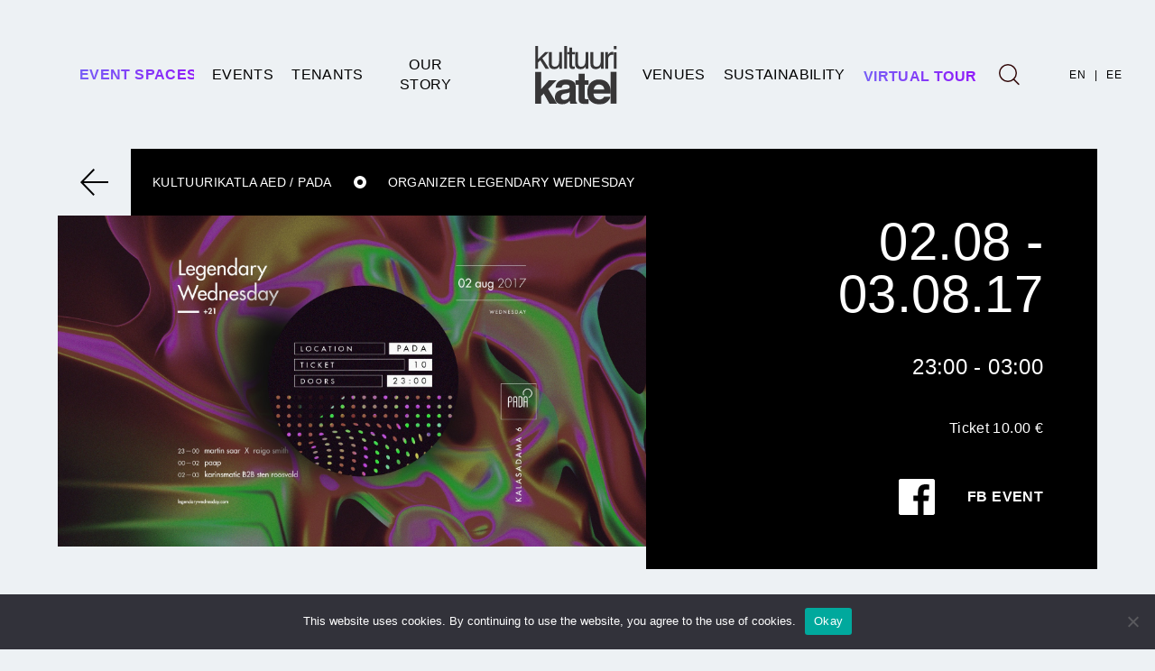

--- FILE ---
content_type: text/html; charset=UTF-8
request_url: https://kultuurikatel.ee/en/events/legendary-wednesday/
body_size: 11186
content:
<!DOCTYPE html>
<html lang="en-US" class="no-js">
	<head>
		<meta charset="UTF-8">
		
		<meta http-equiv="X-UA-Compatible" content="IE=edge,chrome=1">
		<meta name="viewport" content="width=device-width, initial-scale=1.0">
		<meta name="description" content="">

		<meta name='robots' content='index, follow, max-image-preview:large, max-snippet:-1, max-video-preview:-1' />
<link rel="alternate" hreflang="en" href="https://kultuurikatel.ee/en/events/legendary-wednesday/" />
<link rel="alternate" hreflang="et" href="https://kultuurikatel.ee/sundmus/legendary-wednesday/" />
<link rel="alternate" hreflang="x-default" href="https://kultuurikatel.ee/sundmus/legendary-wednesday/" />

		<!-- Meta Tag Manager -->
		<meta name="robots" content="index,follow" />
		<meta name="googlebot" content="all" />
		<meta name="author" content="Kultuurikatel" />
		<!-- / Meta Tag Manager -->

	<!-- This site is optimized with the Yoast SEO plugin v26.5 - https://yoast.com/wordpress/plugins/seo/ -->
	<title>Legendary Wednesday - Tallinn Creative Hub</title>
	<link rel="canonical" href="https://kultuurikatel.ee/en/events/legendary-wednesday/" />
	<meta property="og:locale" content="en_US" />
	<meta property="og:type" content="article" />
	<meta property="og:title" content="Legendary Wednesday - Tallinn Creative Hub" />
	<meta property="og:url" content="https://kultuurikatel.ee/en/events/legendary-wednesday/" />
	<meta property="og:site_name" content="Tallinn Creative Hub" />
	<meta property="article:publisher" content="https://www.facebook.com/kultuurikatel/" />
	<meta property="article:modified_time" content="2017-07-31T17:37:32+00:00" />
	<meta property="og:image" content="https://kultuurikatel.ee/static/0208.jpg" />
	<meta property="og:image:width" content="1920" />
	<meta property="og:image:height" content="1080" />
	<meta property="og:image:type" content="image/jpeg" />
	<meta name="twitter:card" content="summary_large_image" />
	<script type="application/ld+json" class="yoast-schema-graph">{"@context":"https://schema.org","@graph":[{"@type":"WebPage","@id":"https://kultuurikatel.ee/en/events/legendary-wednesday/","url":"https://kultuurikatel.ee/en/events/legendary-wednesday/","name":"Legendary Wednesday - Tallinn Creative Hub","isPartOf":{"@id":"https://kultuurikatel.ee/#website"},"primaryImageOfPage":{"@id":"https://kultuurikatel.ee/en/events/legendary-wednesday/#primaryimage"},"image":{"@id":"https://kultuurikatel.ee/en/events/legendary-wednesday/#primaryimage"},"thumbnailUrl":"https://kultuurikatel.ee/static/0208.jpg","datePublished":"2017-07-31T17:36:54+00:00","dateModified":"2017-07-31T17:37:32+00:00","breadcrumb":{"@id":"https://kultuurikatel.ee/en/events/legendary-wednesday/#breadcrumb"},"inLanguage":"en-US","potentialAction":[{"@type":"ReadAction","target":["https://kultuurikatel.ee/en/events/legendary-wednesday/"]}]},{"@type":"ImageObject","inLanguage":"en-US","@id":"https://kultuurikatel.ee/en/events/legendary-wednesday/#primaryimage","url":"https://kultuurikatel.ee/static/0208.jpg","contentUrl":"https://kultuurikatel.ee/static/0208.jpg","width":1920,"height":1080},{"@type":"BreadcrumbList","@id":"https://kultuurikatel.ee/en/events/legendary-wednesday/#breadcrumb","itemListElement":[{"@type":"ListItem","position":1,"name":"Home","item":"https://kultuurikatel.ee/en/"},{"@type":"ListItem","position":2,"name":"Legendary Wednesday"}]},{"@type":"WebSite","@id":"https://kultuurikatel.ee/#website","url":"https://kultuurikatel.ee/","name":"Tallinn Creative Hub","description":"","publisher":{"@id":"https://kultuurikatel.ee/#organization"},"potentialAction":[{"@type":"SearchAction","target":{"@type":"EntryPoint","urlTemplate":"https://kultuurikatel.ee/?s={search_term_string}"},"query-input":{"@type":"PropertyValueSpecification","valueRequired":true,"valueName":"search_term_string"}}],"inLanguage":"en-US"},{"@type":"Organization","@id":"https://kultuurikatel.ee/#organization","name":"SA Tallinna Kultuurikatel","url":"https://kultuurikatel.ee/","logo":{"@type":"ImageObject","inLanguage":"en-US","@id":"https://kultuurikatel.ee/#/schema/logo/image/","url":"https://kultuurikatel.ee/static/Katel_logo.jpg","contentUrl":"https://kultuurikatel.ee/static/Katel_logo.jpg","width":1346,"height":1022,"caption":"SA Tallinna Kultuurikatel"},"image":{"@id":"https://kultuurikatel.ee/#/schema/logo/image/"},"sameAs":["https://www.facebook.com/kultuurikatel/","https://www.instagram.com/kultuurikatel/"]}]}</script>
	<!-- / Yoast SEO plugin. -->


<link rel='dns-prefetch' href='//www.google.com' />
<link rel="alternate" title="oEmbed (JSON)" type="application/json+oembed" href="https://kultuurikatel.ee/en/wp-json/oembed/1.0/embed?url=https%3A%2F%2Fkultuurikatel.ee%2Fen%2Fevents%2Flegendary-wednesday%2F" />
<link rel="alternate" title="oEmbed (XML)" type="text/xml+oembed" href="https://kultuurikatel.ee/en/wp-json/oembed/1.0/embed?url=https%3A%2F%2Fkultuurikatel.ee%2Fen%2Fevents%2Flegendary-wednesday%2F&#038;format=xml" />
		<!-- This site uses the Google Analytics by ExactMetrics plugin v8.10.2 - Using Analytics tracking - https://www.exactmetrics.com/ -->
		<!-- Note: ExactMetrics is not currently configured on this site. The site owner needs to authenticate with Google Analytics in the ExactMetrics settings panel. -->
					<!-- No tracking code set -->
				<!-- / Google Analytics by ExactMetrics -->
		<style id='wp-img-auto-sizes-contain-inline-css' type='text/css'>
img:is([sizes=auto i],[sizes^="auto," i]){contain-intrinsic-size:3000px 1500px}
/*# sourceURL=wp-img-auto-sizes-contain-inline-css */
</style>
<link rel='stylesheet' id='fancybox-css' href='https://kultuurikatel.ee/wp-content/themes/kultuurikatel/assets/css/jquery.fancybox.min.css?ver=1.03' type='text/css' media='all' />
<link rel='stylesheet' id='jquery_ui_css-css' href='https://kultuurikatel.ee/wp-content/themes/kultuurikatel/assets/css/jquery-ui.min.css?ver=1.03' type='text/css' media='all' />
<link rel='stylesheet' id='slick_slider-css' href='https://kultuurikatel.ee/wp-content/themes/kultuurikatel/assets/css/slick.css?ver=1.03' type='text/css' media='all' />
<link rel='stylesheet' id='slick_slider_theme-css' href='https://kultuurikatel.ee/wp-content/themes/kultuurikatel/assets/css/slick-theme.css?ver=1.03' type='text/css' media='all' />
<link rel='stylesheet' id='bootstrap-css' href='https://kultuurikatel.ee/wp-content/themes/kultuurikatel/assets/css/bootstrap.min.css?ver=1.03' type='text/css' media='all' />
<link rel='stylesheet' id='basic-css' href='https://kultuurikatel.ee/wp-content/themes/kultuurikatel/style.css?ver=1.03' type='text/css' media='all' />
<link rel='stylesheet' id='hamburger-css' href='https://kultuurikatel.ee/wp-content/themes/kultuurikatel/scss/css/hamburgers.css?ver=1.03' type='text/css' media='all' />
<link rel='stylesheet' id='styles-css' href='https://kultuurikatel.ee/wp-content/themes/kultuurikatel/scss/css/styles.css?ver=1.03' type='text/css' media='all' />
<link rel='stylesheet' id='styles_mobile-css' href='https://kultuurikatel.ee/wp-content/themes/kultuurikatel/scss/css/styles_mobile.css?ver=1.03' type='text/css' media='all' />
<link rel='stylesheet' id='ie_style-css' href='https://kultuurikatel.ee/wp-content/themes/kultuurikatel/scss/css/ie_style.css?ver=1.03' type='text/css' media='all' />
<style id='wp-emoji-styles-inline-css' type='text/css'>

	img.wp-smiley, img.emoji {
		display: inline !important;
		border: none !important;
		box-shadow: none !important;
		height: 1em !important;
		width: 1em !important;
		margin: 0 0.07em !important;
		vertical-align: -0.1em !important;
		background: none !important;
		padding: 0 !important;
	}
/*# sourceURL=wp-emoji-styles-inline-css */
</style>
<link rel='stylesheet' id='wp-block-library-css' href='https://kultuurikatel.ee/wp-includes/css/dist/block-library/style.min.css?ver=6.9' type='text/css' media='all' />
<style id='wp-block-library-inline-css' type='text/css'>
/*wp_block_styles_on_demand_placeholder:6969ea3061642*/
/*# sourceURL=wp-block-library-inline-css */
</style>
<style id='classic-theme-styles-inline-css' type='text/css'>
/*! This file is auto-generated */
.wp-block-button__link{color:#fff;background-color:#32373c;border-radius:9999px;box-shadow:none;text-decoration:none;padding:calc(.667em + 2px) calc(1.333em + 2px);font-size:1.125em}.wp-block-file__button{background:#32373c;color:#fff;text-decoration:none}
/*# sourceURL=/wp-includes/css/classic-themes.min.css */
</style>
<link rel='stylesheet' id='cookie-notice-front-css' href='https://kultuurikatel.ee/wp-content/plugins/cookie-notice/css/front.min.css?ver=2.5.10' type='text/css' media='all' />
<link rel='stylesheet' id='wpml-legacy-vertical-list-0-css' href='https://kultuurikatel.ee/wp-content/plugins/sitepress-multilingual-cms/templates/language-switchers/legacy-list-vertical/style.min.css?ver=1' type='text/css' media='all' />
<style id='wpml-legacy-vertical-list-0-inline-css' type='text/css'>
.wpml-ls-statics-shortcode_actions, .wpml-ls-statics-shortcode_actions .wpml-ls-sub-menu, .wpml-ls-statics-shortcode_actions a {border-color:#cdcdcd;}.wpml-ls-statics-shortcode_actions a, .wpml-ls-statics-shortcode_actions .wpml-ls-sub-menu a, .wpml-ls-statics-shortcode_actions .wpml-ls-sub-menu a:link, .wpml-ls-statics-shortcode_actions li:not(.wpml-ls-current-language) .wpml-ls-link, .wpml-ls-statics-shortcode_actions li:not(.wpml-ls-current-language) .wpml-ls-link:link {color:#444444;background-color:#ffffff;}.wpml-ls-statics-shortcode_actions .wpml-ls-sub-menu a:hover,.wpml-ls-statics-shortcode_actions .wpml-ls-sub-menu a:focus, .wpml-ls-statics-shortcode_actions .wpml-ls-sub-menu a:link:hover, .wpml-ls-statics-shortcode_actions .wpml-ls-sub-menu a:link:focus {color:#000000;background-color:#eeeeee;}.wpml-ls-statics-shortcode_actions .wpml-ls-current-language > a {color:#444444;background-color:#ffffff;}.wpml-ls-statics-shortcode_actions .wpml-ls-current-language:hover>a, .wpml-ls-statics-shortcode_actions .wpml-ls-current-language>a:focus {color:#000000;background-color:#eeeeee;}
/*# sourceURL=wpml-legacy-vertical-list-0-inline-css */
</style>
<script type="text/javascript" src="https://kultuurikatel.ee/wp-includes/js/jquery/jquery.min.js?ver=3.7.1" id="jquery-core-js"></script>
<script type="text/javascript" src="https://kultuurikatel.ee/wp-includes/js/jquery/jquery-migrate.min.js?ver=3.4.1" id="jquery-migrate-js"></script>
<script type="text/javascript" src="https://kultuurikatel.ee/wp-content/themes/kultuurikatel/assets/js/jquery.fancybox.min.js?ver=1.03" id="fancybox-js"></script>
<script type="text/javascript" src="https://kultuurikatel.ee/wp-content/themes/kultuurikatel/assets/js/jquery-ui.min.js?ver=1.03" id="jquery_ui_js-js"></script>
<script type="text/javascript" src="https://kultuurikatel.ee/wp-content/themes/kultuurikatel/assets/js/datepicker-et.js?ver=1.03" id="jquery_ui_et-js"></script>
<script type="text/javascript" src="https://kultuurikatel.ee/wp-content/themes/kultuurikatel/assets/js/slick.min.js?ver=1.03" id="slick_slider-js"></script>
<script type="text/javascript" src="https://kultuurikatel.ee/wp-content/themes/kultuurikatel/assets/js/bootstrap.bundle.min.js?ver=1.03" id="bootstrap-js"></script>
<script type="text/javascript" src="https://kultuurikatel.ee/wp-content/themes/kultuurikatel/js/styles.js?ver=1.03" id="styles-js"></script>
<script type="text/javascript" src="https://kultuurikatel.ee/wp-content/themes/kultuurikatel/js/script.js?ver=1.03" id="script-js"></script>
<script type="text/javascript" id="cookie-notice-front-js-before">
/* <![CDATA[ */
var cnArgs = {"ajaxUrl":"https:\/\/kultuurikatel.ee\/wp-admin\/admin-ajax.php","nonce":"8b69182a2b","hideEffect":"fade","position":"bottom","onScroll":false,"onScrollOffset":100,"onClick":false,"cookieName":"cookie_notice_accepted","cookieTime":2592000,"cookieTimeRejected":2592000,"globalCookie":false,"redirection":false,"cache":false,"revokeCookies":false,"revokeCookiesOpt":"automatic"};

//# sourceURL=cookie-notice-front-js-before
/* ]]> */
</script>
<script type="text/javascript" src="https://kultuurikatel.ee/wp-content/plugins/cookie-notice/js/front.min.js?ver=2.5.10" id="cookie-notice-front-js"></script>
<link rel="https://api.w.org/" href="https://kultuurikatel.ee/en/wp-json/" /><link rel="alternate" title="JSON" type="application/json" href="https://kultuurikatel.ee/en/wp-json/wp/v2/events/4233" /><meta name="generator" content="WPML ver:4.8.6 stt:1,15;" />

<!-- Meta Pixel Code -->
<script type='text/javascript'>
!function(f,b,e,v,n,t,s){if(f.fbq)return;n=f.fbq=function(){n.callMethod?
n.callMethod.apply(n,arguments):n.queue.push(arguments)};if(!f._fbq)f._fbq=n;
n.push=n;n.loaded=!0;n.version='2.0';n.queue=[];t=b.createElement(e);t.async=!0;
t.src=v;s=b.getElementsByTagName(e)[0];s.parentNode.insertBefore(t,s)}(window,
document,'script','https://connect.facebook.net/en_US/fbevents.js');
</script>
<!-- End Meta Pixel Code -->
<script type='text/javascript'>var url = window.location.origin + '?ob=open-bridge';
            fbq('set', 'openbridge', '917489703439097', url);
fbq('init', '917489703439097', {}, {
    "agent": "wordpress-6.9-4.1.5"
})</script><script type='text/javascript'>
    fbq('track', 'PageView', []);
  </script><style type="text/css">.blue-message {
background: none repeat scroll 0 0 #3399ff;
color: #ffffff;
text-shadow: none;
font-size: 14px;
line-height: 24px;
padding: 10px;
}.green-message {
background: none repeat scroll 0 0 #8cc14c;
color: #ffffff;
text-shadow: none;
font-size: 14px;
line-height: 24px;
padding: 10px;
}.orange-message {
background: none repeat scroll 0 0 #faa732;
color: #ffffff;
text-shadow: none;
font-size: 14px;
line-height: 24px;
padding: 10px;
}.red-message {
background: none repeat scroll 0 0 #da4d31;
color: #ffffff;
text-shadow: none;
font-size: 14px;
line-height: 24px;
padding: 10px;
}.grey-message {
background: none repeat scroll 0 0 #53555c;
color: #ffffff;
text-shadow: none;
font-size: 14px;
line-height: 24px;
padding: 10px;
}.left-block {
background: none repeat scroll 0 0px, radial-gradient(ellipse at center center, #ffffff 0%, #f2f2f2 100%) repeat scroll 0 0 rgba(0, 0, 0, 0);
color: #8b8e97;
padding: 10px;
margin: 10px;
float: left;
}.right-block {
background: none repeat scroll 0 0px, radial-gradient(ellipse at center center, #ffffff 0%, #f2f2f2 100%) repeat scroll 0 0 rgba(0, 0, 0, 0);
color: #8b8e97;
padding: 10px;
margin: 10px;
float: right;
}.blockquotes {
background: none;
border-left: 5px solid #f1f1f1;
color: #8B8E97;
font-size: 14px;
font-style: italic;
line-height: 22px;
padding-left: 15px;
padding: 10px;
width: 60%;
float: left;
}</style><link rel="icon" href="https://kultuurikatel.ee/static/cropped-katel-logo-32x32.png" sizes="32x32" />
<link rel="icon" href="https://kultuurikatel.ee/static/cropped-katel-logo-192x192.png" sizes="192x192" />
<link rel="apple-touch-icon" href="https://kultuurikatel.ee/static/cropped-katel-logo-180x180.png" />
<meta name="msapplication-TileImage" content="https://kultuurikatel.ee/static/cropped-katel-logo-270x270.png" />
		<style type="text/css" id="wp-custom-css">
			.single-post .gallery img {
    max-width: 100%;
    vertical-align: bottom;
    height: 200px;
    object-fit: cover;
}
.postid-17504 .post_side.left_side, .postid-17504 .post_side.right_side {
    width: 100%;
    flex: 1 0 100% !important;
    max-width: 100% !important;
}
.postid-17504 .post_date {
    display: flex;
    margin-bottom: 20px !important;
}
.postid-17504 article.default_news_article .post_side .colored_border:after {
    max-width: 100%;
}
.postid-17504 .post_side.left_side {
    margin-bottom: 40px;
}
.read-more h2 {
    margin: 15px 0px;
}
.read-more ul {
    margin-top: 30px;
}
.read-more {
  /* You can update this variable directly in the html by adding a style property to the .read-more element */
  --line-clamp: 3;

  display: flex;
  flex-direction: column;
  align-items: start;
}

.read-more__text {
  display: -webkit-box;
  -webkit-line-clamp: var(--line-clamp);
  -webkit-box-orient: vertical;
  overflow: hidden;
        height: 70px;
	-webkit-mask-image: linear-gradient(180deg, #000 20%, transparent);
}

.read-more__checkbox {
  clip: rect(0 0 0 0);
  clip-path: inset(100%);
  height: 1px;
  overflow: hidden;
  position: absolute;
  white-space: nowrap;
  width: 1px;
}

.read-more__checkbox ~ .read-more__label {
  cursor: pointer;
  font-size: 0.75em;
  font-weight: 700;
  text-decoration: underline;
}

/* Don't forget focus and hover styles for accessibility! */
.read-more__checkbox:focus ~ .read-more__label {
  box-shadow: 0 0 0 3px rgba(0, 123, 255, 0.5);
}

.read-more__checkbox:hover ~ .read-more__label {
  text-decoration: none;
}

.read-more__checkbox ~ .read-more__label::before {
  content: attr(data-read-more);
}

.read-more__checkbox:checked ~ .read-more__label::before {
  content: attr(data-read-less);
}

.read-more__checkbox:checked ~ .read-more__text {
  --line-clamp: none;
height: min-content;
  -webkit-line-clamp: var(--line-clamp);
	     -webkit-mask-image: linear-gradient(180deg, #000 100%, transparent);
}
.kkk ul li::before {
    display: none;
}
.kkk a {
    color: rgb(138, 109, 59) !important;
    text-decoration: underline !important;
}
.kkk .content p, .kkk .content li, .kkk .content li a {
    font-size: 16px;
}
.kkk br {
    display: none;
}
.kkk ul {
  list-style: none;
  perspective: 900;
  padding: 0;
  margin: 0;
}
@media screen and (max-width: 550px) {
  .kkk h2 {
        font-size: 16px !important;
    }
}
.kkk > ul > li {
  position: relative;
  padding: 0;
  margin: 0;
  padding-bottom: 4px;
  padding-top: 20px;
  border-top: 1px dotted #dce7eb;
  margin-bottom: 10px;
  background-color: #f1f1f1;
  list-style-type: none;
}
.kkk ul li i {
  position: absolute;
  transform: translate(-6px, 0);
  margin-top: 12px;
  right: 0;
  margin-right: 10px;
}
.kkk ul li i:before, .kkk ul li i:after {
  content: "";
  position: absolute;
  background-color: rgb(201 183 147);
  width: 3px;
  height: 9px;
}
.kkk ul li i:before {
  transform: translate(-2px, 0) rotate(45deg);
}
.kkk ul li i:after {
  transform: translate(2px, 0) rotate(-45deg);
}
.kkk ul li input[type=checkbox] {
  position: absolute;
  cursor: pointer;
  width: 100%;
  height: 100%;
  z-index: 1;
  opacity: 0;
}
.kkk ul li input[type=checkbox]:checked ~ .content {
  margin-top: 0;
  max-height: 0;
  opacity: 0;
  transform: translate(0, 50%);
}
.kkk ul li input[type=checkbox]:checked ~ i:before {
  transform: translate(2px, 0) rotate(45deg);
}
.kkk ul li input[type=checkbox]:checked ~ i:after {
  transform: translate(-2px, 0) rotate(-45deg);
}

/* Additional styles for new structure */
.kkk h2 {
  padding: 0 15px;
  margin: 0;
      font-size: 22px;
	line-height: 20px;
}
.kkk .content {
  transition: all 0.3s ease-out;
  max-height: fit-content;
  opacity: 1;
  transform: translate(0, 0);
  padding: 10px 15px;
}
.kkk .content ul {
  padding-left: 20px;
  list-style-type: disc; /* This adds bullets to the content list */
}
.kkk .content ul li {
  border: none;
  padding: 5px 0;
  margin: 0;
  background: none;
}
.kkk .content a {
  color: #333;
  text-decoration: none;
}
.kkk .content a:hover {
  text-decoration: underline;
}
.kkk ul li {
  position: relative;
}

.kkk ul li input[type=checkbox] {
  position: absolute;
  cursor: pointer;
  width: 100%;
  height: 50px; /* Adjust this value to match your header height */
  top: 0;
  left: 0;
  z-index: 3;
  opacity: 0;
}
.kkk {
    background-color: #000000;
    padding: 20px;
}
.kkk ul li h2 {
  position: relative;
  z-index: 2;
  pointer-events: none;
}

.kkk ul li i {
  z-index: 2;
  pointer-events: none;
}

.kkk .content {
  position: relative;
  z-index: 1;
}

.kkk .content a,
.kkk .content input,
.kkk .content button {
  position: relative;
  z-index: 4;
}

		</style>
		
		<!-- Global site tag (gtag.js) - Google Analytics -->
		<script async src="https://www.googletagmanager.com/gtag/js?id=G-RX5FM2R1ES"></script>
		<script>
			window.dataLayer = window.dataLayer || [];
			function gtag(){dataLayer.push(arguments);}
			gtag('js', new Date());

			gtag('config', 'G-RX5FM2R1ES');
		</script>
	</head>
	<body class="wp-singular events-template-default single single-events postid-4233 wp-theme-kultuurikatel cookies-not-set chrome legendary-wednesday d-flex flex-column">

		<header class="kltr-header">
			<div class="container-fluid">
				<div class="row align-items-center justify-content-between">
					<div class="col hamburger_hold">
						<div class="hamburger hamburger--squeeze js-hamburger">
							<div class="hamburger-box">
							<div class="hamburger-inner"></div>
							</div>
						</div>
					</div>
					<div class="col h100 vs_dp"><div id="kltr-left-menu" class="site-main-menu h100 d-flex align-items-center justify-content-end"><ul class="h100"><li class="rooms_menu_item"><a href="https://kultuurikatel.ee/en/rooms/"><svg viewBox="0 0 127 21" preserveAspectRatio="none" xmlns="http://www.w3.org/2000/svg" version="1.1" style="height:21px; width:127px; max-width:none;"><defs><linearGradient id="rooms-text2" x1="0%" y1="0%" x2="100%" y2="0%"><stop offset="0%" style="stop-color:#775ff6;stop-opacity:1" /><stop offset="100%" style="stop-color:#9019f9;stop-opacity:1" /></linearGradient></defs><text fill="url(#rooms-text2)" x="0" y="16">Event spaces</text></svg></a></li><li id="menu-item-10770" class="menu-item menu-item-type-post_type menu-item-object-page menu-item-10770"><a href="https://kultuurikatel.ee/en/events/">Events</a></li>
<li id="menu-item-10954" class="menu-item menu-item-type-post_type menu-item-object-page menu-item-has-children menu-item-10954"><a href="https://kultuurikatel.ee/en/tenants/" class="menu parent"><span></span>Tenants</a>
<ul class="sub-menu">
	<li id="menu-item-10958" class="menu-item menu-item-type-post_type menu-item-object-page menu-item-10958"><span class="menu-line"></span><a href="https://kultuurikatel.ee/en/tenants/creative-industry/">Creative Industry</a></li>
</ul>
</li>
<li id="menu-item-10961" class="menu-item menu-item-type-post_type menu-item-object-page menu-item-has-children menu-item-10961"><a href="https://kultuurikatel.ee/en/tallinn-creative-hub/our-story/" class="menu parent"><span></span>Our story</a>
<ul class="sub-menu">
	<li id="menu-item-12380" class="menu-item menu-item-type-post_type menu-item-object-page menu-item-12380"><span class="menu-line"></span><a href="https://kultuurikatel.ee/en/tallinn-creative-hub/our-story/">Our story</a></li>
	<li id="menu-item-11940" class="menu-item menu-item-type-post_type menu-item-object-page menu-item-11940"><span class="menu-line"></span><a href="https://kultuurikatel.ee/en/tallinn-creative-hub/how-to-get-here/">How to get here</a></li>
	<li id="menu-item-18419" class="menu-item menu-item-type-post_type menu-item-object-page menu-item-18419"><span class="menu-line"></span><a href="https://kultuurikatel.ee/en/contact-us/">Contact us</a></li>
	<li id="menu-item-11060" class="menu-item menu-item-type-post_type menu-item-object-page menu-item-11060"><span class="menu-line"></span><a href="https://kultuurikatel.ee/en/tallinn-creative-hub/galerii/">Gallery</a></li>
	<li id="menu-item-12913" class="menu-item menu-item-type-post_type menu-item-object-page current_page_parent menu-item-12913"><span class="menu-line"></span><a href="https://kultuurikatel.ee/en/news/">News</a></li>
	<li id="menu-item-11055" class="menu-item menu-item-type-post_type menu-item-object-page menu-item-11055"><span class="menu-line"></span><a href="https://kultuurikatel.ee/en/tallinn-creative-hub/our-history/">Our history</a></li>
	<li id="menu-item-11059" class="menu-item menu-item-type-post_type menu-item-object-page menu-item-11059"><span class="menu-line"></span><a href="https://kultuurikatel.ee/en/tallinn-creative-hub/official-information/">Official information</a></li>
	<li id="menu-item-17856" class="menu-item menu-item-type-post_type menu-item-object-page menu-item-has-children menu-item-17856"><span class="menu-line"></span><a href="https://kultuurikatel.ee/en/our-services/" class="menu parent"><span></span>Our services</a>
	<ul class="sub-menu">
		<li id="menu-item-17857" class="menu-item menu-item-type-post_type menu-item-object-page menu-item-17857"><span class="menu-line"></span><a href="https://kultuurikatel.ee/en/our-services/technical-services/">Technical services</a></li>
		<li id="menu-item-17869" class="menu-item menu-item-type-post_type menu-item-object-page menu-item-17869"><span class="menu-line"></span><a href="https://kultuurikatel.ee/en/our-services/our-partners-spaces/">Our partners’ spaces</a></li>
	</ul>
</li>
</ul>
</li>
</ul></div></div>
					<div class="kltr-logo flex-shrink-0 col">
						<a href="https://kultuurikatel.ee/en/">
							<img class="svg" src="https://kultuurikatel.ee/wp-content/themes/kultuurikatel/images/icons/kltr-logo.svg" alt="Tallinn Creative Hub" />
						</a>
					</div>
					<div class="col h100 vs_dp"><div id="kltr-right-menu" class="site-main-menu h100 d-flex align-items-center justify-content-start"><ul class="h100"><li id="menu-item-18409" class="menu-item menu-item-type-custom menu-item-object-custom menu-item-has-children menu-item-18409"><a href="https://kultuurikatel.ee/en/rooms/" class="menu parent"><span></span>Venues</a>
<ul class="sub-menu">
	<li id="menu-item-18410" class="menu-item menu-item-type-custom menu-item-object-custom menu-item-18410"><span class="menu-line"></span><a href="https://kultuurikatel.ee/en/rooms/">Kultuurikatel</a></li>
	<li id="menu-item-18411" class="menu-item menu-item-type-custom menu-item-object-custom menu-item-18411"><span class="menu-line"></span><a target="_blank" href="http://salme.ee/">Salme keskus</a></li>
	<li id="menu-item-18412" class="menu-item menu-item-type-custom menu-item-object-custom menu-item-18412"><span class="menu-line"></span><a target="_blank" href="https://merekeskus.ee/">Mere keskus</a></li>
</ul>
</li>
<li id="menu-item-15962" class="menu-item menu-item-type-post_type menu-item-object-page menu-item-has-children menu-item-15962"><a href="https://kultuurikatel.ee/en/sustainability/" class="menu parent"><span></span>SUSTAINABILITY</a>
<ul class="sub-menu">
	<li id="menu-item-15981" class="menu-item menu-item-type-post_type menu-item-object-page menu-item-15981"><span class="menu-line"></span><a href="https://kultuurikatel.ee/en/sustainability/green-key-eco-label/">Green Key Eco-label</a></li>
	<li id="menu-item-15979" class="menu-item menu-item-type-post_type menu-item-object-page menu-item-15979"><span class="menu-line"></span><a href="https://kultuurikatel.ee/en/sustainability/sustainability-principles-and-action-plan/">Sustainability principles and action plan</a></li>
	<li id="menu-item-15980" class="menu-item menu-item-type-post_type menu-item-object-page menu-item-15980"><span class="menu-line"></span><a href="https://kultuurikatel.ee/en/sustainability/for-event-organisers/">For event organisers</a></li>
</ul>
</li>
<li class="virtualtour_menu_item"><a href="https://kultuurikatel.ee/virtuaaltuur/" target="_blank"><svg viewBox="0 0 130 18" xmlns="http://www.w3.org/2000/svg" version="1.1" style="height:18px; max-width:none;"><defs><linearGradient id="virtual-tour-text1" x1="0%" y1="0%" x2="100%" y2="0%"><stop offset="0%" style="stop-color:#775ff6;stop-opacity:1" /><stop offset="100%" style="stop-color:#9019f9;stop-opacity:1" /></linearGradient></defs><text fill="url(#virtual-tour-text1)" x="0" y="16">Virtual tour</text></svg></a></li><li class="search_menu_item"><a href="https://kultuurikatel.ee/en/searchpage/"><img class="svg" src="https://kultuurikatel.ee/wp-content/themes/kultuurikatel/images/icons/search_icon.svg" alt="Search icon" /></a></li></ul></div></div>
					<div id="mobile_menu_container" class="mobile_menu">
						<div id="kltr-mobile-menu" class="site-main-menu"><ul class="h100"><li class="rooms_menu_item"><a href="https://kultuurikatel.ee/en/rooms/"><svg viewBox="0 0 157 21" preserveAspectRatio="none" xmlns="http://www.w3.org/2000/svg" version="1.1" style="height:21px; width:157px; max-width:none;"><defs><linearGradient id="rooms-text1" x1="0%" y1="0%" x2="100%" y2="0%"><stop offset="0%" style="stop-color:#775ff6;stop-opacity:1" /><stop offset="100%" style="stop-color:#9019f9;stop-opacity:1" /></linearGradient></defs><text fill="url(#rooms-text1)" x="0" y="16">Event spaces</text></svg></a></li><li id="menu-item-11233" class="menu-item menu-item-type-post_type menu-item-object-page menu-item-11233"><a href="https://kultuurikatel.ee/en/events/">Events</a></li>
<li id="menu-item-11234" class="menu-item menu-item-type-post_type menu-item-object-page menu-item-has-children menu-item-11234"><a href="https://kultuurikatel.ee/en/tenants/" class="menu parent"><span></span>Tenants</a>
<ul class="sub-menu">
	<li id="menu-item-11235" class="menu-item menu-item-type-post_type menu-item-object-page menu-item-11235"><span class="menu-line"></span><a href="https://kultuurikatel.ee/en/tenants/creative-industry/">Creative Industry</a></li>
</ul>
</li>
<li id="menu-item-11247" class="menu-item menu-item-type-post_type menu-item-object-page menu-item-has-children menu-item-11247"><a href="https://kultuurikatel.ee/en/tallinn-creative-hub/" class="menu parent"><span></span>Our Story</a>
<ul class="sub-menu">
	<li id="menu-item-11241" class="menu-item menu-item-type-post_type menu-item-object-page menu-item-11241"><span class="menu-line"></span><a href="https://kultuurikatel.ee/en/tallinn-creative-hub/our-history/">Our history</a></li>
	<li id="menu-item-18546" class="menu-item menu-item-type-post_type menu-item-object-page menu-item-18546"><span class="menu-line"></span><a href="https://kultuurikatel.ee/en/contact-us/">Contact us</a></li>
	<li id="menu-item-11242" class="menu-item menu-item-type-post_type menu-item-object-page menu-item-11242"><span class="menu-line"></span><a href="https://kultuurikatel.ee/en/tallinn-creative-hub/our-history/electricity/">Electricity</a></li>
	<li id="menu-item-11243" class="menu-item menu-item-type-post_type menu-item-object-page menu-item-11243"><span class="menu-line"></span><a href="https://kultuurikatel.ee/en/tallinn-creative-hub/our-history/heating/">Heating</a></li>
	<li id="menu-item-11244" class="menu-item menu-item-type-post_type menu-item-object-page menu-item-11244"><span class="menu-line"></span><a href="https://kultuurikatel.ee/en/tallinn-creative-hub/our-history/culture/">Culture</a></li>
	<li id="menu-item-11245" class="menu-item menu-item-type-post_type menu-item-object-page menu-item-11245"><span class="menu-line"></span><a href="https://kultuurikatel.ee/en/tallinn-creative-hub/galerii/">Gallery</a></li>
	<li id="menu-item-11246" class="menu-item menu-item-type-post_type menu-item-object-page menu-item-11246"><span class="menu-line"></span><a href="https://kultuurikatel.ee/en/tallinn-creative-hub/official-information/">Official information</a></li>
	<li id="menu-item-17858" class="menu-item menu-item-type-post_type menu-item-object-page menu-item-has-children menu-item-17858"><span class="menu-line"></span><a href="https://kultuurikatel.ee/en/our-services/" class="menu parent"><span></span>Our services</a>
	<ul class="sub-menu">
		<li id="menu-item-17859" class="menu-item menu-item-type-post_type menu-item-object-page menu-item-17859"><span class="menu-line"></span><a href="https://kultuurikatel.ee/en/our-services/technical-services/">Technical services</a></li>
		<li id="menu-item-17868" class="menu-item menu-item-type-post_type menu-item-object-page menu-item-17868"><span class="menu-line"></span><a href="https://kultuurikatel.ee/en/our-services/our-partners-spaces/">Our partners’ spaces</a></li>
	</ul>
</li>
</ul>
</li>
<li id="menu-item-11248" class="menu-item menu-item-type-post_type menu-item-object-page current_page_parent menu-item-11248"><a href="https://kultuurikatel.ee/en/news/">News</a></li>
<li id="menu-item-18547" class="menu-item menu-item-type-custom menu-item-object-custom menu-item-has-children menu-item-18547"><a href="https://kultuurikatel.ee/en/rooms/" class="menu parent"><span></span>Venues</a>
<ul class="sub-menu">
	<li id="menu-item-18548" class="menu-item menu-item-type-custom menu-item-object-custom menu-item-18548"><span class="menu-line"></span><a href="https://kultuurikatel.ee/en/rooms/">Kultuurikatel</a></li>
	<li id="menu-item-18549" class="menu-item menu-item-type-custom menu-item-object-custom menu-item-18549"><span class="menu-line"></span><a target="_blank" href="http://salme.ee/">Salme keskus</a></li>
	<li id="menu-item-18550" class="menu-item menu-item-type-custom menu-item-object-custom menu-item-18550"><span class="menu-line"></span><a target="_blank" href="https://merekeskus.ee/">Mere keskus</a></li>
</ul>
</li>
<li id="menu-item-15963" class="menu-item menu-item-type-post_type menu-item-object-page menu-item-has-children menu-item-15963"><a href="https://kultuurikatel.ee/en/sustainability/" class="menu parent"><span></span>SUSTAINABILITY</a>
<ul class="sub-menu">
	<li id="menu-item-15984" class="menu-item menu-item-type-post_type menu-item-object-page menu-item-15984"><span class="menu-line"></span><a href="https://kultuurikatel.ee/en/sustainability/green-key-eco-label/">Green Key Eco-label</a></li>
	<li id="menu-item-15982" class="menu-item menu-item-type-post_type menu-item-object-page menu-item-15982"><span class="menu-line"></span><a href="https://kultuurikatel.ee/en/sustainability/sustainability-principles-and-action-plan/">Sustainability principles and action plan</a></li>
	<li id="menu-item-15983" class="menu-item menu-item-type-post_type menu-item-object-page menu-item-15983"><span class="menu-line"></span><a href="https://kultuurikatel.ee/en/sustainability/for-event-organisers/">For event organisers</a></li>
</ul>
</li>
<li id="menu-item-11250" class="menu-item menu-item-type-post_type menu-item-object-page menu-item-11250"><a href="https://kultuurikatel.ee/en/tallinn-creative-hub/how-to-get-here/">How to get here</a></li>
<li class="virtualtour_menu_item"><a href="https://kultuurikatel.ee/virtuaaltuur/" target="_blank"><svg viewBox="0 0 130 18" xmlns="http://www.w3.org/2000/svg" version="1.1" style="height:18px; max-width:none;"><defs><linearGradient id="virtual-tour-text2" x1="0%" y1="0%" x2="100%" y2="0%"><stop offset="0%" style="stop-color:#775ff6;stop-opacity:1" /><stop offset="100%" style="stop-color:#9019f9;stop-opacity:1" /></linearGradient></defs><text fill="url(#virtual-tour-text2)" x="0" y="16">Virtual tour</text></svg></a></li><li class="search_menu_item"><a href="https://kultuurikatel.ee/en/searchpage/"><img class="svg" src="https://kultuurikatel.ee/wp-content/themes/kultuurikatel/images/icons/search_icon.svg" alt="Search icon" /></a></li></ul></div>					</div>
					<div class="col language_switcher_hold">
						<div class="kltr-lngsw d-flex align-items-center justify-content-end "><div class="current_language_item language_menu_item "><span class="active"><span>EN</span></span></div><div class="spf_line">|</div><div class="language_menu_item"><a class="" href="https://kultuurikatel.ee/sundmus/legendary-wednesday/">EE</a></div></div>					</div>
				</div>
			</div>
		</header>

		<div id="page-content">

    <div class="page_width">
    <section class="top_information_section">
        <div class="archive_back_arrow">
            <a href="https://kultuurikatel.ee/en/events/">
                <img src="https://kultuurikatel.ee/wp-content/themes/kultuurikatel/images/icons/back-arrow.png" />
            </a>
        </div>
        <div class="event_general_info">
            <div class="event_room_info">
                                    <a href="">
                        Kultuurikatla aed / Pada                    </a>
                            </div>

                            <span class="kltr_dot"></span>

                <div class="event_organizer">
                    Organizer                     Legendary Wednesday                </div>
                    </div>
    </section>

    <section class="center_information_section">

                    <div class="event_image_area">
                <img class="" src="https://kultuurikatel.ee/static/0208.jpg" alt="4233Legendary Wednesday" />

                
            </div>
        
        <div class="block_information">
            <div class="event_information">
                <div class="block_date">
                    <div class="date">
                        02.08 - 03.08.17                    </div>

                                            <div class="time">
                            23:00
                                                            - 03:00                                                    </div>
                                    </div>

                                <div class="block_ticket">
                    
                                            <div class="ticket_info">
                                                        <p>Ticket 10.00 €</p>
                        </div>
                                    </div>
                
                                    <div class="social_icons">
                                                    <a href="https://www.facebook.com/events/107621329918949" target="_blank" class="social_icon">
                                <img class="svg" src="https://kultuurikatel.ee/wp-content/themes/kultuurikatel/images/icons/Facebook.svg" alt="Facebook Link Icon">
                                <span>FB Event</span>
                            </a>
                                            </div>
                            </div>
        </div>
    </section>

    <section class="event_content_section">
        <div class="event_title">
            <h1>Legendary Wednesday</h1>
        </div>
        <div class="event_content">
            <div class="content_side">
                                                    <div class="layout_content">
                    
                            <div class="text_container">
                                <p>There is a good reason to come out on the first Wednesday of this magical August. It&#8217;s the perfect time to take a break in your work week and spend it in fresh air, surrrounded with good friends and new faces, enjoy the vibe and maybe even dance!</p>
<p>The City&#8217;s best music comes from Martin Saar, Paap, Karinsmatic and Sten Roosvald.</p>
<p>To book a table please contact us: <a href="vip@legendarywednesday.com" target="_blank" rel="noopener">vip@legendarywednesday.com</a></p>
<p>Dresscode: Come as you are</p>
<p><strong>Age limit 21+</strong></p>
                            </div>

                                            </div>
                
            </div>
            
                    </div>
    </section>
</div>
	</div>
	
	<footer class="d-flex flex-wrap">
		<div id="kltr-ftr" class="container">
			<div class="row">

								
								<div id="kltr-links" class="col-xl-66 d-flex align-items-center flex-wrap">

											<div class="footer_buttons">
															
																	<div class="btn_holder">
										<a href="https://kultuurikatel.ee/en/book-a-space/" class="btn btn-inverted btn-uppr" >BOOK A ROOM</a>
									</div>
																							
																	<div class="btn_holder">
										<a href="https://kultuurikatel.ee/en/rooms/" class="btn btn-inverted btn-uppr" >EXPLORE ROOMS</a>
									</div>
																							
																	<div class="btn_holder">
										<a href="https://brochure.kultuurikatel.ee/kataloog" class="btn btn-inverted btn-uppr" target="_blank">VIEW CATALOGUE</a>
									</div>
																							
																	<div class="btn_holder">
										<a href="https://kultuurikatel.ee/en/contact-us/" class="btn btn-inverted btn-uppr" >CONTACT US</a>
									</div>
																					</div>
					
											<div class="footer_icons">
																								<a href="https://www.instagram.com/kultuurikatel/" class="kltr-icon" target="_blank">
										<img src="https://kultuurikatel.ee/static/kultuur-instagram-1.svg" class="svg" />
									</a>
								
																								<a href="https://www.facebook.com/KultuuriKatel-110321232319315/" class="kltr-icon" target="_blank">
										<img src="https://kultuurikatel.ee/static/kultuur-facebook-1.svg" class="svg" />
									</a>
								
													</div>
									</div>
				
				<div class="col featured_news_wrap">
																				</div>
			</div>
		</div>
	</footer>

	<script type="speculationrules">
{"prefetch":[{"source":"document","where":{"and":[{"href_matches":"/en/*"},{"not":{"href_matches":["/wp-*.php","/wp-admin/*","/static/*","/wp-content/*","/wp-content/plugins/*","/wp-content/themes/kultuurikatel/*","/en/*\\?(.+)"]}},{"not":{"selector_matches":"a[rel~=\"nofollow\"]"}},{"not":{"selector_matches":".no-prefetch, .no-prefetch a"}}]},"eagerness":"conservative"}]}
</script>
    <!-- Meta Pixel Event Code -->
    <script type='text/javascript'>
        document.addEventListener( 'wpcf7mailsent', function( event ) {
        if( "fb_pxl_code" in event.detail.apiResponse){
            eval(event.detail.apiResponse.fb_pxl_code);
        }
        }, false );
    </script>
    <!-- End Meta Pixel Event Code -->
        <div id='fb-pxl-ajax-code'></div><script type="text/javascript" id="google-invisible-recaptcha-js-before">
/* <![CDATA[ */
var renderInvisibleReCaptcha = function() {

    for (var i = 0; i < document.forms.length; ++i) {
        var form = document.forms[i];
        var holder = form.querySelector('.inv-recaptcha-holder');

        if (null === holder) continue;
		holder.innerHTML = '';

         (function(frm){
			var cf7SubmitElm = frm.querySelector('.wpcf7-submit');
            var holderId = grecaptcha.render(holder,{
                'sitekey': '', 'size': 'invisible', 'badge' : 'bottomright',
                'callback' : function (recaptchaToken) {
					if((null !== cf7SubmitElm) && (typeof jQuery != 'undefined')){jQuery(frm).submit();grecaptcha.reset(holderId);return;}
					 HTMLFormElement.prototype.submit.call(frm);
                },
                'expired-callback' : function(){grecaptcha.reset(holderId);}
            });

			if(null !== cf7SubmitElm && (typeof jQuery != 'undefined') ){
				jQuery(cf7SubmitElm).off('click').on('click', function(clickEvt){
					clickEvt.preventDefault();
					grecaptcha.execute(holderId);
				});
			}
			else
			{
				frm.onsubmit = function (evt){evt.preventDefault();grecaptcha.execute(holderId);};
			}


        })(form);
    }
};

//# sourceURL=google-invisible-recaptcha-js-before
/* ]]> */
</script>
<script type="text/javascript" async defer src="https://www.google.com/recaptcha/api.js?onload=renderInvisibleReCaptcha&amp;render=explicit" id="google-invisible-recaptcha-js"></script>
<script id="wp-emoji-settings" type="application/json">
{"baseUrl":"https://s.w.org/images/core/emoji/17.0.2/72x72/","ext":".png","svgUrl":"https://s.w.org/images/core/emoji/17.0.2/svg/","svgExt":".svg","source":{"concatemoji":"https://kultuurikatel.ee/wp-includes/js/wp-emoji-release.min.js?ver=6.9"}}
</script>
<script type="module">
/* <![CDATA[ */
/*! This file is auto-generated */
const a=JSON.parse(document.getElementById("wp-emoji-settings").textContent),o=(window._wpemojiSettings=a,"wpEmojiSettingsSupports"),s=["flag","emoji"];function i(e){try{var t={supportTests:e,timestamp:(new Date).valueOf()};sessionStorage.setItem(o,JSON.stringify(t))}catch(e){}}function c(e,t,n){e.clearRect(0,0,e.canvas.width,e.canvas.height),e.fillText(t,0,0);t=new Uint32Array(e.getImageData(0,0,e.canvas.width,e.canvas.height).data);e.clearRect(0,0,e.canvas.width,e.canvas.height),e.fillText(n,0,0);const a=new Uint32Array(e.getImageData(0,0,e.canvas.width,e.canvas.height).data);return t.every((e,t)=>e===a[t])}function p(e,t){e.clearRect(0,0,e.canvas.width,e.canvas.height),e.fillText(t,0,0);var n=e.getImageData(16,16,1,1);for(let e=0;e<n.data.length;e++)if(0!==n.data[e])return!1;return!0}function u(e,t,n,a){switch(t){case"flag":return n(e,"\ud83c\udff3\ufe0f\u200d\u26a7\ufe0f","\ud83c\udff3\ufe0f\u200b\u26a7\ufe0f")?!1:!n(e,"\ud83c\udde8\ud83c\uddf6","\ud83c\udde8\u200b\ud83c\uddf6")&&!n(e,"\ud83c\udff4\udb40\udc67\udb40\udc62\udb40\udc65\udb40\udc6e\udb40\udc67\udb40\udc7f","\ud83c\udff4\u200b\udb40\udc67\u200b\udb40\udc62\u200b\udb40\udc65\u200b\udb40\udc6e\u200b\udb40\udc67\u200b\udb40\udc7f");case"emoji":return!a(e,"\ud83e\u1fac8")}return!1}function f(e,t,n,a){let r;const o=(r="undefined"!=typeof WorkerGlobalScope&&self instanceof WorkerGlobalScope?new OffscreenCanvas(300,150):document.createElement("canvas")).getContext("2d",{willReadFrequently:!0}),s=(o.textBaseline="top",o.font="600 32px Arial",{});return e.forEach(e=>{s[e]=t(o,e,n,a)}),s}function r(e){var t=document.createElement("script");t.src=e,t.defer=!0,document.head.appendChild(t)}a.supports={everything:!0,everythingExceptFlag:!0},new Promise(t=>{let n=function(){try{var e=JSON.parse(sessionStorage.getItem(o));if("object"==typeof e&&"number"==typeof e.timestamp&&(new Date).valueOf()<e.timestamp+604800&&"object"==typeof e.supportTests)return e.supportTests}catch(e){}return null}();if(!n){if("undefined"!=typeof Worker&&"undefined"!=typeof OffscreenCanvas&&"undefined"!=typeof URL&&URL.createObjectURL&&"undefined"!=typeof Blob)try{var e="postMessage("+f.toString()+"("+[JSON.stringify(s),u.toString(),c.toString(),p.toString()].join(",")+"));",a=new Blob([e],{type:"text/javascript"});const r=new Worker(URL.createObjectURL(a),{name:"wpTestEmojiSupports"});return void(r.onmessage=e=>{i(n=e.data),r.terminate(),t(n)})}catch(e){}i(n=f(s,u,c,p))}t(n)}).then(e=>{for(const n in e)a.supports[n]=e[n],a.supports.everything=a.supports.everything&&a.supports[n],"flag"!==n&&(a.supports.everythingExceptFlag=a.supports.everythingExceptFlag&&a.supports[n]);var t;a.supports.everythingExceptFlag=a.supports.everythingExceptFlag&&!a.supports.flag,a.supports.everything||((t=a.source||{}).concatemoji?r(t.concatemoji):t.wpemoji&&t.twemoji&&(r(t.twemoji),r(t.wpemoji)))});
//# sourceURL=https://kultuurikatel.ee/wp-includes/js/wp-emoji-loader.min.js
/* ]]> */
</script>

		<!-- Cookie Notice plugin v2.5.10 by Hu-manity.co https://hu-manity.co/ -->
		<div id="cookie-notice" role="dialog" class="cookie-notice-hidden cookie-revoke-hidden cn-position-bottom" aria-label="Cookie Notice" style="background-color: rgba(50,50,58,1);"><div class="cookie-notice-container" style="color: #fff"><span id="cn-notice-text" class="cn-text-container">This website uses cookies. By continuing to use the website, you agree to the use of cookies.</span><span id="cn-notice-buttons" class="cn-buttons-container"><button id="cn-accept-cookie" data-cookie-set="accept" class="cn-set-cookie cn-button" aria-label="Okay" style="background-color: #00a99d">Okay</button></span><button type="button" id="cn-close-notice" data-cookie-set="accept" class="cn-close-icon" aria-label="No"></button></div>
			
		</div>
		<!-- / Cookie Notice plugin -->
	<link href='//fonts.googleapis.com/css?family=Open+Sans:400,600,700,300' rel='stylesheet' type='text/css'>
	<link href="//fonts.googleapis.com/css?family=Open+Sans+Condensed:300,700" rel="stylesheet" type='text/css'>

    <!--     <script>
    (function(w,d,s,l,i){w[l]=w[l]||[];w[l].push({'gtm.start':
    new Date().getTime(),event:'gtm.js'});var f=d.getElementsByTagName(s)[0],
    j=d.createElement(s),dl=l!='dataLayer'?'&l='+l:'';j.async=true;j.src=
    'https://www.googletagmanager.com/gtm.js?id='+i+dl;f.parentNode.insertBefore(j,f);
    })(window,document,'script','dataLayer','GTM-5JSNS7L');
    dataLayer.push({
        'event': 'CustomURLevent',
        'CustomURL': 'https://kultuurikatel.ee/en/events/legendary-wednesday/'
    });
    </script> -->

	<!-- Hotjar Tracking Code -->
	<script> (function(h,o,t,j,a,r){ h.hj=h.hj||function(){(h.hj.q=h.hj.q||[]).push(arguments)}; h._hjSettings={hjid:5024573,hjsv:6}; a=o.getElementsByTagName('head')[0]; r=o.createElement('script');r.async=1; r.src=t+h._hjSettings.hjid+j+h._hjSettings.hjsv; a.appendChild(r); })(window,document,'https://static.hotjar.com/c/hotjar-','.js?sv='); </script>
</body>
</html>

--- FILE ---
content_type: text/css
request_url: https://kultuurikatel.ee/wp-content/themes/kultuurikatel/scss/css/styles.css?ver=1.03
body_size: 13290
content:
@font-face {
  font-family: "Liberation Sans";
  src: url("../../fonts/liberation/LiberationSans-Italic.eot");
  src: url("../../fonts/liberation/LiberationSans-Italic.eot?#iefix") format("embedded-opentype"), url("../../fonts/liberation/LiberationSans-Italic.woff2") format("woff2"), url("../../fonts/liberation/LiberationSans-Italic.woff") format("woff"), url("../../fonts/liberation/LiberationSans-Italic.ttf") format("truetype"), url("../../fonts/liberation/LiberationSans-Italic.svg#LiberationSans-Italic") format("svg");
  font-weight: normal;
  font-style: italic;
}
@font-face {
  font-family: "Liberation Sans";
  src: url("../../fonts/liberation/LiberationSans-Regular.eot");
  src: url("../../fonts/liberation/LiberationSans-Regular.eot?#iefix") format("embedded-opentype"), url("../../fonts/liberation/LiberationSans-Regular.woff2") format("woff2"), url("../../fonts/liberation/LiberationSans-Regular.woff") format("woff"), url("../../fonts/liberation/LiberationSans-Regular.ttf") format("truetype"), url("../../fonts/liberation/LiberationSans-Regular.svg#LiberationSans-Regular") format("svg");
  font-weight: normal;
  font-style: normal;
}
@font-face {
  font-family: "Liberation Sans";
  src: url("../../fonts/liberation/LiberationSans-Bold.eot");
  src: url("../../fonts/liberation/LiberationSans-Bold.eot?#iefix") format("embedded-opentype"), url("../../fonts/liberation/LiberationSans-Bold.woff2") format("woff2"), url("../../fonts/liberation/LiberationSans-Bold.woff") format("woff"), url("../../fonts/liberation/LiberationSans-Bold.ttf") format("truetype"), url("../../fonts/liberation/LiberationSans-Bold.svg#LiberationSans-Bold") format("svg");
  font-weight: bold;
  font-style: normal;
}
@font-face {
  font-family: "Liberation Sans";
  src: url("../../fonts/liberation/LiberationSans-BoldItalic.eot");
  src: url("../../fonts/liberation/LiberationSans-BoldItalic.eot?#iefix") format("embedded-opentype"), url("../../fonts/liberation/LiberationSans-BoldItalic.woff2") format("woff2"), url("../../fonts/liberation/LiberationSans-BoldItalic.woff") format("woff"), url("../../fonts/liberation/LiberationSans-BoldItalic.ttf") format("truetype"), url("../../fonts/liberation/LiberationSans-BoldItalic.svg#LiberationSans-BoldItalic") format("svg");
  font-weight: bold;
  font-style: italic;
}
/* ------- Colours & General ------- */
.carousel .carousel-item .bg-image, .our-team-template .team_container .team_single .member_image, .galleries .gallery_item, .single-events .center_information_section .event_image_area {
  background-position: center;
  background-repeat: no-repeat;
  background-size: cover;
}
.h100 {
  height: 100%;
}
.w100 {
  width: 100%;
}
.hide {
  opacity: 0;
}
.hidden {
  display: none;
}
/* ------- Font Sizes ------- */
h6 {
  font-size: 14px;
  letter-spacing: 0.31px;
  line-height: 26px;
}
body {
  font-size: 16px;
  letter-spacing: 0.36px;
  line-height: 22.43px;
}
h5 {
  font-size: 18px;
  letter-spacing: 0.4px;
  line-height: 35px;
}
.h1-s {
  font-size: 42px;
  font-weight: 300;
  letter-spacing: 1px;
  line-height: 49px;
}
.h2-s {
  font-size: 36px;
  font-weight: 300;
  letter-spacing: 0.8px;
  line-height: 43px;
}
.h3-s {
  font-size: 28px;
  font-weight: 300;
  letter-spacing: 0.6px;
  line-height: 35px;
}
.h4-s {
  font-size: 22px;
  letter-spacing: 0.49px;
  line-height: 27px;
  font-weight: 300;
}
.h5-s {
  font-size: 18px;
  letter-spacing: 0.4px;
  line-height: 22px;
  font-weight: 300;
}
.h6-s {
  font-size: 14px;
  letter-spacing: 0.3px;
  line-height: 19px;
  font-weight: normal;
}
.separator-line {
  height: 1px;
  background-color: #CBCBCB;
  width: 100%;
}
/* ------- Margins ------- */
.mb12 {
  margin-bottom: 12px;
}
.mb24 {
  margin-bottom: 24px;
}
.mb36 {
  margin-bottom: 36px;
}
.mb48 {
  margin-bottom: 48px;
}
.mb56 {
  margin-bottom: 56px;
}
.mb64 {
  margin-bottom: 64px;
}
.ml12 {
  margin-left: 12px;
}
.ml24 {
  margin-left: 24px;
}
.ml32 {
  margin-left: 32px;
}
.mr12 {
  margin-right: 12px;
}
.mr24 {
  margin-right: 24px;
}
.mr32 {
  margin-right: 32px;
}
/* ------- Mixins ------- */
/* ------- Overrides ------- */
.wp-block-columns {
  margin-left: -24px;
  margin-right: -24px;
}
.wp-block-columns .wp-block-column {
  flex-basis: 50%;
  padding-left: 24px;
  padding-right: 24px;
  margin-left: 0 !important;
  margin-bottom: 64px;
}
.wp-block-columns .wp-block-column:not(:first-child), .wp-block-columns .wp-block-column:nth-child(2n) {
  margin-left: 0 !important;
}
.wider-container {
  max-width: 90.5%;
  margin-right: 35px;
}
/* ------- General ------- */
html {
  height: 100%;
  background-color: #edf1f4;
  overflow-x: hidden;
}
body {
  font-family: "Liberation Sans";
  color: #000000;
  background-color: #edf1f4;
  min-height: 100%;
  height: auto;
}
body.home .kltr_address {
  font-size: 12px;
  letter-spacing: 0;
  line-height: 1;
  text-transform: uppercase;
  padding: 28px 0;
}
body.home .letters {
  position: relative;
  margin-top: 50px;
}
body.home .experience_logo {
  position: absolute;
  top: 0;
  left: 12%;
  width: 34%;
  z-index: 2;
}
body.home .covid_safe_logo {
  position: absolute;
  top: -10%;
  left: 0%;
  width: 10%;
  z-index: 2;
}
html.locked, body.locked {
  overflow: hidden;
}
.vs_mob {
  display: none !important;
}
.mobile_menu, .hamburger_hold {
  display: none;
  position: absolute;
  height: 0;
  visibility: hidden;
}
header.kltr-header .mobile_menu {
  position: fixed;
  background-color: #edf1f4;
  height: 0%;
  max-height: calc(100vh - 100px);
  width: 0%;
  top: 100px;
  left: 0;
  border-top: 1px solid #000;
  padding: 0;
  overflow-y: auto;
}
header.kltr-header .mobile_menu .current_menu_item a:before, header.kltr-header .mobile_menu .current_page_parent a:before {
  top: 41% !important;
  max-width: calc(100% - 13px);
  background-color: #000 !important;
}
header.kltr-header .mobile_menu #kltr-mobile-menu {
  opacity: 0;
  padding-bottom: 64px;
  transition-property: opacity;
  transition-duration: 0.5s;
  transition-timing-function: ease-in-out;
  transition-delay: 1.3s;
}
header.kltr-header .mobile_menu.open {
  visibility: visible;
  -webkit-animation-fill-mode: forwards;
  animation-fill-mode: forwards;
  -webkit-animation-name: mobile_animation;
  animation-name: mobile_animation;
  -webkit-animation-duration: 1.3s;
  animation-duration: 1.3s;
}
header.kltr-header .mobile_menu.open #kltr-mobile-menu {
  opacity: 1;
}
header.kltr-header .mobile_menu.closed {
  visibility: visible;
  height: calc(100vh - 100px);
  width: 100%;
  padding: 48px 24px;
  -webkit-animation-fill-mode: forwards;
  animation-fill-mode: forwards;
  -webkit-animation-name: mobile_animation_closed;
  animation-name: mobile_animation_closed;
  -webkit-animation-duration: 1.3s;
  animation-duration: 1.3s;
  -webkit-animation-delay: 0.5s;
  animation-delay: 0.5s;
}
header.kltr-header .mobile_menu.closed #kltr-mobile-menu {
  opacity: 0;
  transition-delay: 0s;
}
header.kltr-header .mobile_menu ul {
  flex-direction: column;
}
header.kltr-header .mobile_menu ul.sub-menu {
  position: relative;
  display: block;
  opacity: 1;
  background-color: transparent;
  padding: 0;
}
header.kltr-header .mobile_menu ul.sub-menu .menu-line {
  display: none;
}
header.kltr-header .mobile_menu ul.sub-menu li {
  display: block;
  padding-left: 24px;
}
header.kltr-header .mobile_menu ul.sub-menu .sub-menu {
  position: relative;
  padding: 12px 0 0;
}
header.kltr-header .mobile_menu ul li:hover a {
  color: #000;
  background-color: transparent;
}
header.kltr-header .mobile_menu ul li:hover a > span {
  display: none !important;
}
header.kltr-header .mobile_menu ul li a {
  height: auto;
  font-size: 20px;
  text-transform: uppercase;
}
header.kltr-header .mobile_menu ul li a.parent {
  margin-bottom: 24px;
}
header.kltr-header .mobile_menu ul li:not(:last-child) {
  margin-right: 0;
  margin-bottom: 24px;
}
@keyframes mobile_animation {
  0% {
    display: block;
    height: 1px;
    width: 0%;
    padding: 0;
  }
  32% {
    height: 1px;
    width: 100%;
    padding: 0;
  }
  100% {
    height: 100%;
    width: 100%;
    padding: 48px 24px;
  }
}
@keyframes mobile_animation_closed {
  0% {
    height: 100%;
    width: 100%;
    padding: 48px 24px;
  }
  32% {
    height: 1px;
    width: 100%;
  }
  50% {
    height: 1px;
    width: 100%;
    padding: 0px;
  }
  100% {
    padding: 0;
    height: 1px;
    width: 0%;
    visibility: hidden;
  }
}
hr {
  margin: 30px 0;
  border-width: 2px;
  border-color: black;
}
ul {
  list-style: none;
  padding: 0;
}
ul li {
  position: relative;
  padding-left: 35px;
  margin-bottom: 24px;
}
ul li:before {
  content: url("../../images/icons/cross-icon.png");
  position: absolute;
  left: 0;
  top: 0;
}
ol[style="list-style-type: upper-alpha;"] {
  counter-reset: item;
}
ol[style="list-style-type: upper-alpha;"] li {
  position: relative;
  list-style: none;
  line-height: 1.7;
}
ol[style="list-style-type: upper-alpha;"] li:before {
  position: absolute;
  top: 0;
  left: -29px;
  font-weight: bold;
  line-height: 1.44;
  content: counter(item, upper-alpha) " - ";
  counter-increment: item;
}
#page-content {
  -webkit-box-flex: 1;
  -ms-flex: 1 0 auto;
  flex: 1 0 auto;
}
.page_width {
  max-width: 85%;
  width: 100%;
  margin: 0 auto;
}
.padded {
  padding: 0 24px;
}
.main_heading {
  font-size: 72px;
  font-weight: 300;
  letter-spacing: 1.6px;
  line-height: 86px;
}
h1 {
  font-size: 42px;
  font-weight: 300;
  letter-spacing: 1px;
  line-height: 49px;
}
h2 {
  font-size: 36px;
  font-weight: 300;
  letter-spacing: 0.8px;
  line-height: 43px;
}
h3 {
  font-size: 28px;
  font-weight: 300;
  letter-spacing: 0.6px;
  line-height: 35px;
}
h4 {
  font-size: 22px;
  letter-spacing: 0.49px;
  line-height: 27px;
  font-weight: 300;
}
h5 {
  font-weight: 300;
}
h6 {
  font-weight: bold;
  text-transform: uppercase;
}
.white_button {
  display: inline-block;
  color: #000;
  background-color: #fff;
  font-weight: bold;
  padding: 18px 20px;
  min-width: 245px;
  border: 2px solid #fff;
  margin-bottom: 40px;
  text-transform: uppercase;
  text-align: center;
}
.white_button:hover {
  color: #fff;
  background-color: #000;
  text-decoration: none;
}
.more-link {
  display: inline-block;
  position: absolute;
  bottom: 0;
  text-transform: uppercase;
  padding: 20px 80px;
  background-color: #000000;
  color: #FFFFFF;
  border-radius: 0;
  border: 1px solid transparent;
  font-weight: bold;
  transform: translateY(50%);
}
.more-link:hover {
  border-color: #000000;
  background-color: #FFFFFF;
  color: #000000;
  text-decoration: none;
}
.btn {
  padding: 20px;
  background-color: #000000;
  color: #FFFFFF;
  border-radius: 0;
  border: 1px solid transparent;
  font-weight: bold;
  line-height: 1;
}
.btn.wider_btn {
  text-transform: uppercase;
  padding: 20px 80px;
}
.btn.pdf-button .current-pdf {
  display: none;
}
.btn.pdf-button img {
  margin-left: 10px;
}
.btn.pdf-button:hover .current-pdf {
  display: inline-block;
}
.btn.pdf-button:hover .default-pdf {
  display: none;
}
.btn.btn-uppr {
  text-transform: uppercase;
}
.btn:hover {
  border-color: #000000;
  background-color: #FFFFFF;
  color: #000000;
}
.btn.filter_btn {
  min-width: 200px;
  font-weight: 400;
  font-size: 14px;
  letter-spacing: 0;
  line-height: 1;
  text-transform: uppercase;
  color: #000000;
  background-color: transparent;
  border: 2px solid #000000;
  float: left;
  padding: 20px 25px;
  margin-left: -2px;
}
.btn.filter_btn:hover, .btn.filter_btn.selected {
  background-color: #000000;
  color: #FFFFFF;
}
.btn.filter_btn:focus {
  outline: none;
  box-shadow: none;
}
.btn.btn-inverted {
  position: relative;
  background-color: #FFFFFF;
  color: #000000;
  transform: translate(0px, 0px);
  transition: 0.15s ease-in-out;
}
.btn.btn-inverted:hover {
  outline: none;
  background: #f63782;
  background: -moz-linear-gradient(left, #f63782 0%, #fe623a 100%);
  background: -webkit-linear-gradient(left, #f63782 0%, #fe623a 100%);
  background: linear-gradient(to right, #f63782 0%, #fe623a 100%);
  filter: progid: DXImageTransform.Microsoft.gradient(startColorstr="#f63782", endColorstr="#fe623a", GradientType=1);
  transform: translate(6px, -6px);
}
a {
  color: #fe613c;
}
a:hover {
  color: #fe613c;
}
/* ------- Header ------- */
.kltr-inverted header.kltr-header {
  position: absolute;
  max-width: 100%;
  top: 0;
  left: 0;
  right: 0;
  margin: 0 auto;
  z-index: 16;
  transition: 0.3s ease-in-out;
}
.kltr-inverted header.kltr-header:not(.open) {
  background: -moz-linear-gradient(top, rgba(0, 0, 0, 0.65) 0%, rgba(0, 0, 0, 0) 100%);
  background: -webkit-linear-gradient(top, rgba(0, 0, 0, 0.65) 0%, rgba(0, 0, 0, 0) 100%);
  background: linear-gradient(to bottom, rgba(0, 0, 0, 0.65) 0%, rgba(0, 0, 0, 0) 100%);
  filter: progid: DXImageTransform.Microsoft.gradient(startColorstr="#a6000000", endColorstr="#00000000", GradientType=0);
}
.kltr-inverted header.kltr-header:not(.open) .kltr-logo svg * {
  fill: #FFFFFF;
}
.kltr-inverted header.kltr-header:not(.open) ul li.search_menu_item svg * {
  stroke: #FFFFFF;
}
.kltr-inverted header.kltr-header:not(.open) ul li a {
  color: #FFFFFF;
}
.kltr-inverted header.kltr-header:not(.open) ul li.virtualtour_menu_item svg *, .kltr-inverted header.kltr-header:not(.open) ul li.rooms_menu_item svg * {
  fill: #fff;
}
.kltr-inverted header.kltr-header:not(.open) > .container-fluid .kltr-lngsw {
  color: #FFFFFF;
}
.kltr-inverted header.kltr-header:not(.open) > .container-fluid .kltr-lngsw a {
  color: #FFFFFF;
}
.kltr-inverted header.kltr-header.open {
  background-color: #edf1f4;
  background: #edf1f4;
}
header.kltr-header {
  max-width: 100%;
  width: 100%;
  margin: 0 auto;
  z-index: 5;
}
header.kltr-header > .container-fluid {
  position: relative;
  padding: 0;
}
header.kltr-header > .container-fluid .language_switcher_hold {
  position: absolute;
  right: 4%;
  top: 50%;
  transform: translateY(-50%);
  font-size: 12px;
  line-height: 1;
  width: auto;
  padding: 0 24px;
}
header.kltr-header > .container-fluid .kltr-lngsw a {
  color: #000000;
}
header.kltr-header > .container-fluid .kltr-lngsw .spf_line {
  margin: 0 10px;
}
header.kltr-header .row {
  max-width: 85%;
  width: 100%;
  margin: 0 auto;
  height: 165px;
}
header.kltr-header ul {
  display: flex;
  list-style: none;
  margin: 0;
  padding: 0;
}
header.kltr-header ul.sub-menu {
  display: none;
  opacity: 0;
  position: absolute;
  left: 0;
  padding: 30px 23px 30px 100%;
  background-color: #000000;
}
header.kltr-header ul.sub-menu .menu-line {
  background-color: #FFFFFF;
  height: 2px;
  position: absolute;
  top: 50%;
}
header.kltr-header ul.sub-menu li {
  padding-left: 20px;
  margin-bottom: 10px;
}
header.kltr-header ul.sub-menu li:before {
  content: none;
}
header.kltr-header ul.sub-menu li.current_page_item a, header.kltr-header ul.sub-menu li.current_menu_item a, header.kltr-header ul.sub-menu li.current_page_ancestor a {
  text-decoration: line-through;
  font-style: italic;
}
header.kltr-header ul.sub-menu li.menu-item-has-children .menu-line {
  top: 10px;
}
header.kltr-header ul.sub-menu li a {
  position: relative;
  z-index: 1;
  white-space: pre;
}
header.kltr-header ul.sub-menu li a:hover {
  text-decoration: line-through;
  font-style: italic;
}
header.kltr-header ul.sub-menu li > .sub-menu {
  border-left: 2px solid white;
  margin-left: -20px;
  margin-top: -12px;
  padding-top: 24px;
  background: transparent;
}
header.kltr-header ul.sub-menu li > .sub-menu li {
  padding-left: 40px;
}
header.kltr-header ul.sub-menu li > .sub-menu li .menu-line {
  width: 19px !important;
  left: 0px !important;
}
header.kltr-header ul.sub-menu .sub-menu {
  position: relative;
  padding: 12px 0 0;
}
header.kltr-header ul li {
  display: block;
  height: 100%;
  position: relative;
  padding-left: 0;
  margin-bottom: 0;
}
header.kltr-header ul li.current_page_item a, header.kltr-header ul li.current_menu_item a, header.kltr-header ul li.current-menu-item a, header.kltr-header ul li.current-page.item a, header.kltr-header ul li.current-page-ancestor > a, header.kltr-header ul li.current_page_ancestor > a, header.kltr-header ul li.current_page_parent > a {
  text-decoration: line-through;
}
header.kltr-header ul li.virtualtour_menu_item, header.kltr-header ul li.rooms_menu_item {
  font-weight: bold;
  text-transform: uppercase;
}
header.kltr-header ul li.virtualtour_menu_item.current_menu_item a:before, header.kltr-header ul li.virtualtour_menu_item.current_page_parent a:before, header.kltr-header ul li.rooms_menu_item.current_menu_item a:before, header.kltr-header ul li.rooms_menu_item.current_page_parent a:before {
  content: "";
  width: 100%;
  position: absolute;
  left: 0;
  top: 50%;
  transform: translateY(-50%);
  height: 2px;
  background-color: #fff;
}
header.kltr-header ul li.search_menu_item:hover a {
  background-color: transparent;
}
header.kltr-header ul li:before {
  content: none;
}
header.kltr-header ul li:not(:last-child) {
  margin-right: 78px;
}
header.kltr-header ul li:hover a {
  background-color: #000000;
  color: #FFFFFF;
  text-decoration: none;
}
header.kltr-header ul li:hover a.menu.parent span {
  display: block;
  position: absolute;
  background-color: #FFFFFF;
  width: 2px;
  left: 50%;
  top: 100%;
  z-index: 1;
  pointer-events: none;
}
header.kltr-header ul li:hover .sub-menu {
  display: block;
  opacity: 1;
}
header.kltr-header ul li.purple a {
  color: #892DE9;
  font-weight: bold;
}
header.kltr-header ul li a {
  display: inline-flex;
  align-items: center;
  color: #000000;
  position: relative;
  height: 100%;
  text-align: center;
}
header.kltr-header ul li a.menu.parent span {
  display: none;
}
header.kltr-header ul:not(.sub-menu) > li > a {
  text-transform: uppercase;
}
header.kltr-header .kltr-logo {
  max-width: 95px;
  width: 100%;
  padding: 0;
}
header.kltr-header .kltr-logo a {
  display: inline-block;
}
header.kltr-header #kltr-left-menu, header.kltr-header #kltr-right-menu {
  max-width: calc(100% - 47.5px);
  width: 100%;
}
#kltr-left-menu header.kltr-header ul li:not(:last-child) {
  margin-right: 78px;
}
#kltr-right-menu header.kltr-header ul li:not(:last-child) {
  margin-right: 78px;
}
/* ------- Footer ------- */
footer {
  -ms-flex-negative: 0;
  flex-shrink: 0;
}
footer #kltr-ftr {
  position: relative;
}
footer #kltr-ftr:before {
  background-color: #000000;
  content: "";
  height: 100%;
  width: 100%;
  left: -34%;
  position: absolute;
  top: 0;
}
footer #kltr-links {
  padding-top: 60px;
  padding-bottom: 60px;
  background-color: #000000;
}
footer #kltr-links .btn {
  display: inline-block;
  padding: 15px;
  min-width: 180px;
  margin-bottom: 0;
}
footer .footer_icons {
  z-index: 10;
}
footer .footer_icons, footer .footer_buttons {
  display: -webkit-box;
  display: -ms-flexbox;
  display: flex;
  -webkit-box-flex: 1;
  -ms-flex: 1 0 auto;
  flex: 1 0 auto;
  flex-wrap: wrap;
}
footer .half-div {
  flex-basis: 50%;
}
footer .btn_holder {
  margin-top: 6px;
  margin-bottom: 6px;
  border: 2px solid #FFFFFF;
}
footer .btn_holder:not(:last-of-type) {
  margin-right: 2%;
}
footer .kltr-icon:not(:first-child) {
  margin-left: 35%;
}
footer .featured_events, footer .featured_contacts {
  display: -webkit-box;
  display: -ms-flexbox;
  display: flex;
  -webkit-box-align: center;
  -ms-flex-align: center;
  align-items: center;
  -ms-flex-pack: distribute;
  justify-content: space-around;
  height: 100%;
}
footer .featured_events .dot_separator, footer .featured_contacts .dot_separator {
  background-color: #FFFFFF;
  border: 4.24px solid #000000;
  border-radius: 50%;
  height: 14px;
  width: 14px;
  margin: 0 15px;
  flex-shrink: 0;
}
footer .featured_events .featured_event, footer .featured_contacts .featured_event {
  color: #000000;
  font-size: 16px;
  line-height: 1;
}
footer .featured_events .featured_event h4, footer .featured_contacts .featured_event h4 {
  font-size: 16px;
  line-height: 1;
  font-weight: bold;
  margin-bottom: 5px;
}
footer .featured_events .featured_event .featured_event_dates, footer .featured_contacts .featured_event .featured_event_dates {
  font-style: italic;
}
footer .featured_events h4 {
  text-transform: uppercase;
}
footer .featured_contacts h6 {
  font-size: 16px;
  text-transform: initial;
  margin-bottom: 12px;
  line-height: 1;
  color: #000000;
}
footer .featured_contacts .contact_email, footer .featured_contacts .contact_phone {
  line-height: 1;
  font-size: 14px;
  color: #000000;
}
footer .reserve_contact {
  display: -webkit-box;
  display: -ms-flexbox;
  display: flex;
  -webkit-box-align: center;
  -ms-flex-align: center;
  align-items: center;
  -webkit-box-pack: center;
  -ms-flex-pack: center;
  justify-content: center;
  flex-wrap: wrap;
  height: 100%;
}
footer .reserve_contact a {
  color: #000000;
}
footer .reserve_contact > div:nth-child(1) {
  text-transform: uppercase;
  margin-right: 55px;
  max-width: 250px;
}
footer .reserve_contact .separator_line {
  height: 1px;
  max-width: 210px;
  width: 100%;
  background-color: #000000;
  margin-right: 55px;
}
.featured-news a {
  display: inline-block;
  color: #000000;
  transition: 0.15s ease-in-out;
}
.featured-news a:hover {
  color: #775ff6;
}
.featured-news-all {
  text-transform: uppercase;
  font-weight: bold;
  text-decoration: underline;
}
.featured-news-post a {
  height: 100%;
  text-decoration: none;
  color: #000000;
}
.featured-news-post a:hover {
  text-decoration: none;
}
.featured-news-post-title {
  font-weight: bold;
}
.featured-news-post-date {
  font-style: italic;
  margin-bottom: 14px;
}
@media screen and (min-width: 991px) {
  .featured-news {
    padding-left: 12px;
  }
  .featured-news-post {
    flex: 50%;
  }
  .featured-news-post:nth-child(1) {
    padding-right: 74px;
  }
  .featured-news-post:nth-child(2) {
    padding-left: 74px;
    border-left: 2px solid #000000;
  }
}
@media screen and (max-width: 991px) {
  .featured-news a.featured-news-all {
    margin-bottom: 14px;
  }
}
/* ------- Slider ------- */
.carousel {
  height: 880px;
}
.carousel .carousel-indicators {
  margin-bottom: 30px;
}
.carousel .carousel-indicators li {
  height: 6px;
  width: 6px;
  background-color: transparent;
  background-clip: border-box;
  border: 4px solid #FFFFFF;
  border-radius: 50%;
  margin-left: 9px;
  margin-right: 9px;
}
.carousel .carousel-indicators li.active {
  background-color: #FFFFFF;
}
.carousel .carousel-item {
  position: relative;
}
/* ------- Sub Page Menu ------- */
.kltr-page-menu {
  position: absolute;
  top: 165px;
  left: 0;
  width: 100%;
  background-color: #000000;
  padding: 29px 0;
  z-index: 1;
}
.kltr-page-menu #rooms_mobile_title {
  display: none;
  max-width: 90%;
  width: 100%;
  padding: 0 24px;
  margin: 0 auto;
  color: #fff;
  text-transform: uppercase;
  font-size: 20px;
}
.kltr-page-menu .special-menu-item {
  display: inline-block;
  position: relative;
  overflow: visible;
  padding-right: 25px;
}
.kltr-page-menu .special-menu-item:not(:first-child) {
  padding-left: 25px;
}
.kltr-page-menu .special-menu-item.parent-menu-item:hover > a {
  font-weight: bold;
  padding-top: 24px;
  padding-bottom: 24px;
  padding-right: 32px;
}
.kltr-page-menu .special-menu-item.parent-menu-item:hover > a:after {
  content: url("../../images/icons/arrow-up.png");
  position: absolute;
  top: 50%;
  transform: translateY(-50%);
  right: -8px;
  z-index: 1;
}
.kltr-page-menu .special-menu-item.parent-menu-item:hover .sub-menu {
  display: block;
}
.kltr-page-menu .special-menu-item.parent-menu-item:hover .d-block.current-page-item {
  text-decoration: line-through;
}
.kltr-page-menu .special-menu-item:last-child .cross-sign {
  display: none;
}
.kltr-page-menu .special-menu-item:hover a, .kltr-page-menu .special-menu-item.current-page-item a {
  background-color: #FFFFFF;
  color: #000000;
  text-decoration: none;
}
.kltr-page-menu .special-menu-item:hover:before, .kltr-page-menu .special-menu-item.current-page-item:before {
  left: 0;
}
.kltr-page-menu .special-menu-item:hover:after, .kltr-page-menu .special-menu-item.current-page-item:after {
  right: 0;
}
.kltr-page-menu .special-menu-item:hover:before, .kltr-page-menu .special-menu-item:hover:after, .kltr-page-menu .special-menu-item.current-page-item:before, .kltr-page-menu .special-menu-item.current-page-item:after {
  content: "";
  position: absolute;
  top: 0;
  width: 25px;
  height: 100%;
  background-color: #FFFFFF;
}
.kltr-page-menu .special-menu-item:hover:first-child:before, .kltr-page-menu .special-menu-item.current-page-item:first-child:before {
  left: -25px;
}
.kltr-page-menu .special-menu-item:hover .cross-sign, .kltr-page-menu .special-menu-item.current-page-item .cross-sign {
  display: none;
}
.kltr-page-menu .special-menu-item.menu_statement {
  pointer-events: none;
}
.kltr-page-menu .special-menu-item.menu_statement a {
  color: red;
}
.kltr-page-menu .special-menu-item a {
  position: relative;
  padding: 24px 0;
  color: #FFFFFF;
  text-transform: uppercase;
  font-size: 14px;
  line-height: 14px;
}
.kltr-page-menu .special-menu-item a:after {
  content: "";
  position: absolute;
  right: 0;
  top: 50%;
  transform: translateY(-50%);
}
.kltr-page-menu .special-menu-item .sub-menu {
  display: none;
  position: absolute;
  right: 0;
  z-index: 1;
  white-space: nowrap;
  padding: 26px 60px 35px 20px;
  background-color: #FFFFFF;
}
.kltr-page-menu .special-menu-item .sub-menu:after {
  position: absolute;
  content: "";
  width: 2px;
  height: calc(100% - 41px);
  background-color: #000000;
  top: 0;
  right: 26px;
}
.kltr-page-menu .special-menu-item .sub-menu a {
  padding: 0;
  background-color: #FFFFFF;
  color: #000000;
}
.kltr-page-menu .special-menu-item .sub-menu a:hover {
  text-decoration: line-through;
  font-weight: bold;
}
.kltr-page-menu .special-menu-item .sub-menu a:not(:last-child) {
  margin-bottom: 28px;
}
.kltr-page-menu .special-menu-item .sub-menu a:after {
  content: "";
  position: absolute;
  right: -32px;
  height: 2px;
  width: 16px;
  background-color: #000000;
}
.kltr-page-menu .special-menu-item .sub-menu .sub-menu {
  position: relative;
  padding: 12px 0 0;
}
.kltr-page-menu .special-menu-item .cross-sign {
  display: block;
  height: 22px;
  width: 22px;
  position: absolute;
  right: -11px;
  top: 50%;
  transform: translateY(-50%);
}
.kltr-page-menu .special-menu-item .cross-sign span {
  display: block;
  position: absolute;
  height: 22px;
  width: 1px;
  left: 11px;
  background-color: #FFFFFF;
}
.kltr-page-menu .special-menu-item .cross-sign span:nth-child(1) {
  transform: rotate(45deg);
}
.kltr-page-menu .special-menu-item .cross-sign span:nth-child(2) {
  transform: rotate(-45deg);
}
/* ------- Floor Plans ------- */
body:not(.edge) .kltr-side-menu .kltr-side-title .title-text {
  writing-mode: vertical-rl;
  -webkit-writing-mode: vertical-rl;
  text-orientation: upright;
  -webkit-text-orientation: upright;
}
body.edge .kltr-side-menu .kltr-side-title .title-text span {
  word-break: break-all;
  white-space: pre-wrap;
  max-width: 10px;
  line-height: 1.1;
}
.kltr-side-menu {
  display: flex;
  position: absolute;
  top: 50%;
  z-index: 2;
  padding: 29px 0;
  background-color: #000000;
}
.kltr-side-menu.left-menu {
  left: 0;
}
.kltr-side-menu.right-menu {
  right: 0;
}
.kltr-side-menu.right-menu .kltr-side-title .toggle_btn span:nth-child(1) {
  transform: rotate(-45deg);
}
.kltr-side-menu.right-menu .kltr-side-title .toggle_btn span:nth-child(2) {
  transform: rotate(45deg);
}
.kltr-side-menu .kltr-side-title {
  color: #FFFFFF;
  width: 49px;
  cursor: pointer;
}
.kltr-side-menu .kltr-side-title .title-text {
  display: block;
  text-transform: uppercase;
  padding-left: 14.5px;
  padding-right: 14.5px;
}
.kltr-side-menu .kltr-side-title .title-text span {
  display: block;
  -ms-word-break: break-all;
  -moz-user-select: none;
  -webkit-user-select: none;
  -ms-user-select: none;
  user-select: none;
  max-width: 20px;
}
.kltr-side-menu .kltr-box-dir-right {
  display: none;
  padding-left: 28px;
  padding-right: 32px;
}
.kltr-side-menu .kltr-box-dir-right .floor_plan > .pdf_icon > a > span {
  margin-left: 11px;
}
.kltr-side-menu .kltr-box-dir-left {
  display: none;
  padding-right: 28px;
  padding-left: 32px;
}
.kltr-side-menu .kltr-box-dir-left .floor_plan > .pdf_icon > a > span {
  margin-right: 11px;
}
.kltr-side-menu .floor_plan:not(:last-child) {
  margin-bottom: 12px;
}
.kltr-side-menu .floor_plan .pdf_icon .current-floor {
  display: none;
}
.kltr-side-menu .floor_plan .pdf_icon a {
  color: #FFFFFF;
}
.kltr-side-menu .floor_plan .pdf_icon a:hover {
  text-decoration: none;
}
.kltr-side-menu .floor_plan .pdf_icon a:hover .current-floor {
  display: inline-block;
}
.kltr-side-menu .floor_plan .pdf_icon a:hover .default-floor {
  display: none;
}
.kltr-side-menu .floor_plan .pdf_icon a img {
  width: 35px;
  height: 22px;
}
.kltr-side-menu .floor_plan.active .default-floor {
  display: none;
}
.kltr-side-menu .floor_plan.active .current-floor {
  display: inline-block;
}
.kltr-side-menu .toggle_btn {
  position: relative;
  height: 22px;
  width: 22px;
  margin: 0 auto;
  margin-top: 20px;
}
.kltr-side-menu .toggle_btn.reverse span:nth-child(1) {
  transform: rotate(-45deg);
}
.kltr-side-menu .toggle_btn.reverse span:nth-child(2) {
  transform: rotate(45deg);
}
.kltr-side-menu .toggle_btn span {
  display: block;
  position: absolute;
  height: 11px;
  width: 1px;
  left: 11px;
  background-color: #FFFFFF;
}
.kltr-side-menu .toggle_btn span:nth-child(1) {
  transform: rotate(45deg);
  bottom: 3.5px;
}
.kltr-side-menu .toggle_btn span:nth-child(2) {
  transform: rotate(-45deg);
  top: 0;
}
.kltr-side-menu.expanded .kltr-box-dir-right, .kltr-side-menu.expanded .kltr-box-dir-left {
  display: block;
}
.kltr-side-menu.expanded .toggle_btn span {
  height: 22px;
}
.kltr-side-menu.expanded .toggle_btn span:nth-child(1) {
  bottom: inherit;
}
.kltr-side-menu.expanded .toggle_btn span:nth-child(2) {
  top: inherit;
}
/* ------- Rooms Archive ------- */
.archive-content {
  background-color: #edf1f4;
}
.archive-content .yellowish_bg {
  max-width: 440px;
}
.archive-content .content-side {
  position: relative;
  padding-top: 60px;
  padding-bottom: 50px;
  text-align: justify;
  z-index: 0;
}
.archive-content .content-side:before {
  content: "";
  position: absolute;
  height: 100%;
  width: calc(100% + 72px);
  left: -48px;
  top: 0;
  background-color: #faf1f1;
  z-index: -1;
}
.rooms_table {
  padding-top: 27px;
  padding-bottom: 27px;
}
.rooms_table .rooms_table_row {
  display: flex;
  display: -ms-flexbox;
}
.rooms_table .rooms_table_row:last-child .rooms_table_column {
  padding-bottom: 27px;
}
.rooms_table .rooms_table_row .style_item {
  display: inline-block;
  min-width: 50px;
}
.rooms_table .rooms_table_row .rooms_table_column:not(:first-child):before {
  content: "";
  position: absolute;
  top: 0;
  right: -2.5px;
  left: -2.5px;
  bottom: 0;
  border-width: 5px;
  border-style: solid;
  border-radius: inherit;
  -o-border-image: -o-linear-gradient(left, #f8426f, #fe623a);
  border-image: -webkit-gradient(linear, left top, right top, from(#f8426f), to(#fe623a));
  border-image: linear-gradient(90deg, #f8426f, #fe623a);
  border-image-slice: 1;
  z-index: 1;
}
.rooms_table .rooms_table_row:first-child .rooms_table_column:not(:first-child):before {
  border-bottom: 0;
}
.rooms_table .rooms_table_row:not(:first-child):not(:last-child) .rooms_table_column:not(:first-child):before {
  border-top: 0;
  border-bottom: 0;
}
.rooms_table .rooms_table_row:last-child .rooms_table_column:not(:first-child):before {
  border-top: 0;
}
.rooms_table .rooms_table_column {
  position: relative;
  padding-top: 32px;
  flex-basis: 20%;
  max-width: 20%;
  width: 100%;
}
.rooms_table .rooms_table_column:last-child .rooms_table_item:after {
  content: none;
}
.rooms_table .rooms_table_label {
  position: relative;
  display: -webkit-box;
  display: -ms-flexbox;
  display: flex;
  -webkit-box-align: center;
  -ms-flex-align: center;
  align-items: center;
  min-height: 32px;
  padding: 2.5px 0;
}
.rooms_table .rooms_table_label:first-child {
  padding-top: 5px;
  min-height: 70px;
}
.rooms_table .rooms_table_label:last-child {
  padding-bottom: 5px;
}
.rooms_table .rooms_table_label:not(:first-child):after {
  content: "";
  position: absolute;
  width: 25%;
  height: 1px;
  background-color: #000;
  top: 50%;
  transform: translateY(-50%);
  right: 0;
}
.rooms_table .rooms_table_item {
  position: relative;
  display: -webkit-box;
  display: -ms-flexbox;
  display: flex;
  -webkit-box-align: center;
  -ms-flex-align: center;
  align-items: center;
  -webkit-box-pack: center;
  -ms-flex-pack: center;
  justify-content: center;
  text-align: center;
  padding: 2.5px 0;
  min-height: 32px;
}
.rooms_table .rooms_table_item img {
  margin-left: 2px;
}
.rooms_table .rooms_table_item:first-child {
  padding-top: 5px;
}
.rooms_table .rooms_table_item:last-child {
  padding-bottom: 5px;
}
.rooms_table .rooms_table_item:not(.room_name):before, .rooms_table .rooms_table_item:not(.room_name):after {
  content: "";
  position: absolute;
  width: 25%;
  height: 1px;
  background-color: #000;
  top: 50%;
  transform: translateY(-50%);
}
.rooms_table .rooms_table_item:not(.room_name):before {
  left: 0;
}
.rooms_table .rooms_table_item:not(.room_name):after {
  right: 0;
}
.rooms_table .rooms_table_item.room_name {
  position: relative;
  display: block;
  font-size: 16px;
  font-weight: bold;
  text-transform: uppercase;
  min-height: 70px;
  padding-left: 10px;
  padding-right: 10px;
  z-index: 1;
}
.rooms_table .rooms_table_item.room_name a {
  color: inherit;
}
/* ------- Single Rooms ------- */
.single-page-content {
  background-color: #edf1f4;
  padding-bottom: 48px;
}
.single-page-content .col-12 {
  display: flex;
  display: -ms-flexbox;
  flex-wrap: wrap;
}
.single-page-content .content-side {
  position: relative;
  max-width: 575px;
  width: 100%;
  padding-top: 42px;
  padding-bottom: 42px;
  padding-left: 57px;
  padding-right: 42px;
}
.single-page-content .content-side .page-title {
  position: relative;
  background-color: #000000;
  color: #FFFFFF;
  text-transform: uppercase;
  padding: 36px 0;
  margin-bottom: 36px;
  z-index: 1;
}
.single-page-content .content-side .page-title h1 {
  font-size: 72px;
  line-height: 1;
  font-weight: normal;
  margin-bottom: 0;
}
.single-page-content .content-side .page-title:before {
  content: "";
  position: absolute;
  top: 0;
  left: -32px;
  height: 100%;
  width: 32px;
  background-color: #000000;
}
.single-page-content .content-side .page-title:after {
  content: "";
  position: absolute;
  top: 0;
  right: -159px;
  height: 100%;
  width: 159px;
  background-color: #000000;
  z-index: -1;
}
.single-page-content .content-side:before {
  content: "";
  position: absolute;
  top: 0;
  right: 0;
  left: 0;
  bottom: 0;
  margin-top: -80px;
  border-width: 5px;
  border-style: solid;
  border-radius: inherit;
  -o-border-image: -o-linear-gradient(45deg, #f63782, #fe623a);
  border-image: linear-gradient(45deg, #f63782, #fe623a);
  border-image-slice: 1;
  z-index: 1;
}
.single-page-content .details-side {
  min-width: 535px;
  padding-top: 52px;
}
.single-page-content .details-side .details-content {
  padding-top: 42px;
  padding-bottom: 72px;
  padding-right: 36px;
  padding-left: 181px;
  background-color: #faf1f1;
}
.single-page-content .details-side .details-content .details-table {
  margin-bottom: 48px;
}
.single-page-content .details-side .details-content .details-table .detail-row:not(:last-child) {
  border-bottom: 5px solid transparent;
}
.single-page-content .details-side .details-content .details-table .detail-seperator {
  height: 1px;
  background-color: #000000;
  width: 82px;
  margin: 0px 24px;
}
.single-page-content .details-side .details-content .details-table .cell-values {
  position: relative;
}
.single-page-content .details-side .details-content .details-table .cell-values .detail-value.has-icon {
  display: inline-block;
  position: relative;
  min-width: 60px;
  padding-right: 15px;
}
.single-page-content .details-side .details-content .details-table .cell-values img {
  position: absolute;
  top: 50%;
  transform: translateY(-50%);
  right: 2.5px;
}
/* ------- Page Title With Subchilds Part ------- */
.page-title-subchilds {
  margin-bottom: 50px;
}
.page-title-subchilds h1, .page-title-subchilds a {
  margin-right: 12px;
  font-weight: normal;
  text-transform: uppercase;
}
.page-title-subchilds h1:last-child, .page-title-subchilds a:last-child {
  margin-right: 0;
}
.page-title-subchilds h1 {
  font-size: 60px;
  margin-bottom: 0;
}
.page-title-subchilds a.h2-s {
  font-size: 32px;
}
.page-title-subchilds a {
  display: inline-block;
  margin-bottom: 0;
  color: #000000;
  text-decoration: none;
  line-height: 1;
}
/* ------- Front Page ------- */
body.home:not(.ie) .svg_container svg {
  width: 100%;
  height: auto;
}
body.home:not(.edge) .svg_container#svg5 p {
  writing-mode: vertical-rl;
  -webkit-writing-mode: vertical-rl;
  text-orientation: upright;
  -webkit-text-orientation: upright;
  max-width: 22px;
}
body.home.edge .svg_container#svg5 p {
  word-break: break-all;
  white-space: pre-wrap;
  max-width: 10px;
}
body.home .svg_container {
  position: relative;
  margin: 0 auto;
}
body.home .svg_container canvas {
  display: block;
  width: 100%;
  height: 100%;
  visibility: hidden;
}
body.home .svg_container svg {
  position: absolute;
  top: 0;
  left: 0;
  width: 100%;
}
body.home .svg_container path {
  transition: 0.3s ease-in-out;
  -ms-transform-origin: center;
  -webkit-transform-origin: center;
  transform-origin: center;
  cursor: pointer;
}
body.home .svg_container path.hide {
  opacity: 0;
}
body.home .svg_container image {
  transition: 0.3s ease-in-out;
  -ms-transform-origin: center;
  -webkit-transform-origin: center;
  transform-origin: center;
}
body.home .svg_container a {
  text-decoration: none;
}
body.home .svg_container p {
  position: absolute;
  margin: 0;
  color: #FFFFFF;
  font-size: 15px;
  letter-spacing: 3px;
  line-height: 1;
  transition: 0.3s ease-in-out;
  -ms-transform-origin: center;
  -webkit-transform-origin: center;
  transform-origin: center;
  z-index: 1;
  opacity: 0;
}
body.home .svg_container#svg1 p {
  top: 59%;
  left: 0;
  right: 0;
  letter-spacing: 6px;
  margin-right: auto;
  max-width: 70%;
  text-align: center;
  padding: 0 10px;
  font-size: 100%;
}
body.home .svg_container#svg2 p {
  font-size: 90%;
  top: 44.5%;
  right: 0;
  left: 80px;
  letter-spacing: 6px;
  line-height: 1;
  max-width: 295px;
  padding: 0 15px;
  text-align: center;
  margin-right: auto;
}
body.home .svg_container#svg3 p {
  top: 27%;
  width: 100%;
  text-align: center;
  font-size: 90%;
  letter-spacing: 6px;
}
body.home .svg_container#svg4 p {
  font-size: 100%;
  top: 45.5%;
  width: 100%;
  padding: 0 15px;
  text-align: center;
  letter-spacing: 6px;
}
body.home .svg_container#svg5 {
  margin-left: 20px;
}
body.home .svg_container#svg5 p {
  font-size: 100%;
  top: 50%;
  transform: translateY(-50%);
  left: 0;
  right: 0;
  margin: 0 auto;
}
body.home .svg_container.hover p {
  opacity: 1;
}
body.home .svg_container.hover path.hide {
  opacity: 1 !important;
  visibility: visible;
}
body.home .svg_container.hover image {
  -ms-transform: scale(1.25);
  -webkit-transform: scale(1.25);
  transform: scale(1.25);
}
/* ------- Contact Page ------- */
.contact-page-template {
  margin-bottom: 240px;
  overflow-x: hidden;
}
.contact-page-template .content_container {
  height: 620px;
}
.contact-page-template .content_container .content {
  position: relative;
  width: 100%;
  max-width: 510px;
  margin-top: 50px;
  padding: 42px 58px;
  border: 5px solid #f84270;
  z-index: 1;
}
.contact-page-template .content_container .google_maps_container {
  position: absolute;
  top: 0;
  left: 450px;
  width: 100%;
  height: 100%;
  background: blue;
  background-position: center;
  background-size: cover;
  background-repeat: no-repeat;
}
.featured_image_alt, .photo_author {
  position: absolute;
  bottom: 6px;
  right: 12px;
  color: #fff;
  font-size: 12px;
}
/* ------- Our Team ------- */
.our-team-template .team_container .team_single {
  display: -webkit-box;
  display: -ms-flexbox;
  display: flex;
  -webkit-box-orient: vertical;
  -webkit-box-direction: normal;
  -ms-flex-direction: column;
  flex-direction: column;
  position: relative;
  width: 100%;
  -ms-flex: 0 0 20%;
  flex: 0 0 20%;
  max-width: 20%;
  margin-bottom: 70px;
  z-index: 0;
}
.our-team-template .team_container .team_single > img {
  position: relative;
}
.our-team-template .team_container .team_single .member_image {
  position: relative;
  height: 300px;
  width: 230px;
  right: 10px;
  left: 0;
  margin-left: auto;
  background-position: top;
}
.our-team-template .team_container .team_single > h2 {
  position: relative;
  display: block;
  margin-top: 37px;
  margin-bottom: 20px;
  padding-top: 30px;
  font-size: 30px;
  line-height: 100%;
  font-weight: bold;
  text-transform: uppercase;
  word-spacing: 9999999px;
}
.our-team-template .team_container .team_single > h2:before {
  content: "";
  position: absolute;
  top: 0;
  left: 0;
  display: block;
  width: calc(100% + 9px);
  height: 2px;
  background: #000000;
}
.our-team-template .team_container .team_single .single_content {
  position: relative;
  padding-right: 48px;
  padding-bottom: 40px;
  min-height: 160px;
  -webkit-box-flex: 1;
  -ms-flex-positive: 1;
  flex-grow: 1;
}
.our-team-template .team_container .team_single .single_content p {
  margin-bottom: 20px;
  font-weight: normal;
}
.our-team-template .team_container .team_single .single_content p strong {
  font-weight: bold;
}
.our-team-template .team_container .team_single .single_content p a {
  color: #000000;
}
.our-team-template .team_container .team_single .single_content p:last-child {
  margin-bottom: 0;
}
.our-team-template .team_container .team_single .member_contact_info {
  justify-self: flex-end;
}
.our-team-template .team_container .team_single:after {
  content: "";
  position: absolute;
  top: 40px;
  left: 0;
  display: block;
  width: calc(100% - 48px);
  height: 100%;
  border: 2px solid red;
  z-index: -1;
}
.our-team-template .team_container .team_single .member_phone {
  margin-bottom: 30px;
  padding-right: 48px;
}
.our-team-template .team_container .team_single .member_phone span {
  display: block;
}
.our-team-template .team_container .team_single .member_email {
  display: inline-block;
  z-index: 1;
  color: #000000;
  padding-right: 48px;
}
.our-team-template .team_container .team_single .member_email span {
  display: block;
}
/* ------- Creative Industries ------- */
.creative-industries-page-template {
  padding-bottom: 70px;
}
.creative-industries-page-template .companies .companies_container {
  float: left;
  width: 100%;
  max-width: 25%;
}
.creative-industries-page-template .companies .companies_container .single_company {
  position: relative;
  min-height: 210px;
  margin: -4px -2px;
  padding: 32px 40px 10px;
  border-width: 4px;
  border-style: solid;
  border-radius: inherit;
  border-color: #000000;
  cursor: pointer;
}
.creative-industries-page-template .companies .companies_container .single_company .logo_container {
  height: 100px;
}
.creative-industries-page-template .companies .companies_container .single_company .logo_container img {
  max-height: 100%;
}
.creative-industries-page-template .companies .companies_container .single_company .logo_container .logo_active {
  display: none;
}
.creative-industries-page-template .companies .companies_container .single_company .logo_container.link span {
  display: inline-block;
  color: #000000;
  font-size: 30px;
  font-weight: bold;
  line-height: 100%;
  text-transform: uppercase;
  text-decoration: none;
  word-break: break-all;
}
.creative-industries-page-template .companies .companies_container .single_company .logo_container.link a {
  display: inline-block;
  margin-top: 32px;
  color: #000000;
  font-size: 16px;
  font-weight: bold;
  text-transform: uppercase;
  text-decoration: none;
}
.creative-industries-page-template .companies .companies_container .single_company .logo_container.link a:hover {
  text-decoration: underline;
}
.creative-industries-page-template .companies .companies_container .single_company > a {
  display: inline-block;
  margin-top: 32px;
  color: #000000;
  font-size: 16px;
  font-weight: bold;
  text-transform: uppercase;
  text-decoration: none;
}
.creative-industries-page-template .companies .companies_container .single_company > a:hover {
  text-decoration: underline;
}
.creative-industries-page-template .companies .companies_container .single_company .text_container {
  display: none;
  margin-top: 35px;
  padding-bottom: 22px;
}
.creative-industries-page-template .companies .companies_container .single_company .text_container p {
  margin: 0;
  color: #000000;
  font-size: 16px;
  line-height: 36px;
}
.creative-industries-page-template .companies .companies_container .single_company .open_company {
  position: absolute;
  right: -4px;
  bottom: -4px;
  width: 44px;
  height: 44px;
  background: linear-gradient(90deg, #000, #000);
  z-index: 2;
}
.creative-industries-page-template .companies .companies_container .single_company .open_company:before, .creative-industries-page-template .companies .companies_container .single_company .open_company:after {
  content: "";
  position: absolute;
  top: 50%;
  left: 0;
  right: 0;
  margin: 0 auto;
  display: block;
  transform: translateY(-50%);
  background: #FFFFFF;
}
.creative-industries-page-template .companies .companies_container .single_company .open_company:before {
  width: 1px;
  height: 25px;
  opacity: 1;
  transition: opacity 0.3s ease-in-out;
}
.creative-industries-page-template .companies .companies_container .single_company .open_company:after {
  width: 25px;
  height: 1px;
}
.creative-industries-page-template .companies .companies_container .single_company.open {
  -o-border-image: -o-linear-gradient(45deg, #f63782, #fe623a);
  border-image: linear-gradient(45deg, #f63782, #fe623a);
  border-image-slice: 1;
  z-index: 2;
}
.creative-industries-page-template .companies .companies_container .single_company.open .open_company {
  background: -webkit-gradient(linear, left top, right top, from(#f63782), to(#fe623a));
  background: -o-linear-gradient(left, #f63782, #fe623a);
  background: linear-gradient(90deg, #f63782, #fe623a);
}
.creative-industries-page-template .companies .companies_container .single_company.open .open_company:before {
  opacity: 0;
}
/* ------- Events This Month ------- */
.events-page-template .events_container {
  padding: 0 86px;
}
.events-page-template .events_container > .row {
  margin-left: -86px;
  margin-right: -86px;
}
.events-page-template .events_container > .row > .col-12 {
  padding: 0 86px;
}
.events-page-template .events_container .events .single_event a {
  color: initial;
  text-decoration: none;
}
.events-page-template .events_container .events .single_event a .event_body h2 {
  font-size: 32px;
  font-weight: normal;
  letter-spacing: -1.6px;
}
/* ------- Gallery Template ------- */
.galleries {
  display: flex;
  display: -ms-flexbox;
  flex-wrap: wrap;
  -ms-flex-wrap: wrap;
}
.galleries .gallery_item {
  flex-basis: 30%;
  max-width: 30%;
  width: 100%;
  min-height: 516px;
}
.galleries .gallery_item:hover .gallery_info {
  opacity: 1;
}
.galleries .gallery_item:hover .gallery_info:before {
  content: url("../../images/styles/black-gallery-stripes.png");
  position: absolute;
  top: 0;
  left: 0;
  height: 100%;
  width: 100%;
}
.galleries .gallery_item:nth-child(4n+1), .galleries .gallery_item:nth-child(4n+4) {
  flex-basis: 70%;
  max-width: 70%;
}
.galleries .gallery_item:nth-child(4n+1) .gallery_info, .galleries .gallery_item:nth-child(4n+4) .gallery_info {
  padding: 80px;
}
.galleries .gallery_item:nth-child(4n+1) .gallery_info .gallery_title h2, .galleries .gallery_item:nth-child(4n+4) .gallery_info .gallery_title h2 {
  font-size: 72px;
  line-height: 1;
}
.galleries .gallery_item:nth-child(4n+1) .gallery_info .view_gallery, .galleries .gallery_item:nth-child(4n+4) .gallery_info .view_gallery {
  margin-bottom: 80px;
}
.galleries .gallery_item .gallery_info {
  display: flex;
  display: -ms-flexbox;
  justify-content: center;
  -ms-flex-pack: center;
  -ms-flex-direction: column;
  flex-direction: column;
  position: relative;
  background: rgba(246, 55, 130, 0.75);
  background: -moz-linear-gradient(left, rgba(246, 55, 130, 0.75) 0%, rgba(254, 98, 58, 0.75) 64%, rgba(254, 98, 58, 0.75) 100%);
  background: -webkit-gradient(left top, right top, color-stop(0%, rgba(246, 55, 130, 0.75)), color-stop(64%, rgba(254, 98, 58, 0.75)), color-stop(100%, rgba(254, 98, 58, 0.75)));
  background: -webkit-linear-gradient(left, rgba(246, 55, 130, 0.75) 0%, rgba(254, 98, 58, 0.75) 64%, rgba(254, 98, 58, 0.75) 100%);
  background: -o-linear-gradient(left, rgba(246, 55, 130, 0.75) 0%, rgba(254, 98, 58, 0.75) 64%, rgba(254, 98, 58, 0.75) 100%);
  background: -ms-linear-gradient(left, rgba(246, 55, 130, 0.75) 0%, rgba(254, 98, 58, 0.75) 64%, rgba(254, 98, 58, 0.75) 100%);
  background: linear-gradient(to right, rgba(246, 55, 130, 0.75) 0%, rgba(254, 98, 58, 0.75) 64%, rgba(254, 98, 58, 0.75) 100%);
  filter: progid: DXImageTransform.Microsoft.gradient(startColorstr="#f63782", endColorstr="#fe623a", GradientType=1);
  height: 100%;
  padding: 80px 40px;
  color: #FFFFFF;
  opacity: 0;
  overflow: hidden;
  transition: 0.3s ease-in-out;
}
.galleries .gallery_item .gallery_info .view_gallery {
  display: -webkit-box;
  display: -ms-flexbox;
  display: flex;
  -webkit-box-align: center;
  -ms-flex-align: center;
  align-items: center;
  margin-bottom: 40px;
  text-transform: uppercase;
  z-index: 0;
}
.galleries .gallery_item .gallery_info .view_gallery img {
  margin-left: 24px;
}
.galleries .gallery_item .gallery_info .view_gallery:hover {
  text-decoration: line-through;
  cursor: pointer;
}
.galleries .gallery_item .gallery_info .gallery_title {
  max-width: 80%;
  width: 100%;
  z-index: 0;
}
.galleries .gallery_item .gallery_info .gallery_title h2 {
  font-size: 32px;
  line-height: 0.91;
  font-weight: normal;
  letter-spacing: -2px;
  text-transform: uppercase;
}
/* ------- 3-Column Design Page ------- */
.design_blocks {
  max-width: 95%;
  margin: 0 auto;
}
.design_blocks .design_item {
  position: relative;
  background-position: center;
  background-repeat: no-repeat;
  background-size: cover;
  background-clip: content-box;
  height: 360px;
  -ms-flex-preferred-size: 0;
  flex-basis: 0;
  -ms-flex-positive: 1;
  flex-grow: 1;
  max-width: 100%;
}
.design_blocks .design_item:not(:last-child) {
  padding-right: 50px;
}
.design_blocks .design_item:not(:last-child) .photo_author {
  right: 50px;
}
.design_blocks .design_item iframe {
  height: 100%;
  width: 100%;
}
.design_blocks .design_item .photo_author {
  padding: 0 12px;
  right: 0;
}
.colored-block {
  position: relative;
  padding: 0 100px 76px 100px;
}
.colored-block:after {
  content: "";
  position: absolute;
  top: -48px;
  left: 0;
  background-color: #faf1f1;
  height: calc(100% + 48px);
  width: 100%;
  z-index: -1;
}
/* ------- Default Post Type ------- */
.post-template-default #page-content {
  max-width: 85%;
  width: 100%;
  margin: 0 auto;
  padding-top: 60px;
  padding-bottom: 150px;
}
.post-template-default #page-content .default_news_title h2 {
  font-size: 48px;
  letter-spacing: 0;
  line-height: 1;
  font-weight: normal;
  text-transform: uppercase;
  margin-bottom: 50px;
}
article.default_news_article .post_side.left_side {
  max-width: 35%;
  width: 100%;
  flex: 1 0 35%;
  margin-top: 24px;
  z-index: 1;
}
article.default_news_article .post_side.right_side {
  max-width: 65%;
  width: 100%;
  flex: 1 0 65%;
  z-index: 0;
}
article.default_news_article .post_side .post_content {
  position: relative;
  z-index: 0;
}
article.default_news_article .post_side .post_content .post_images_holder {
  position: relative;
  max-width: 540px;
  width: 100%;
  margin-left: 90px;
  margin-bottom: 32px;
  float: right;
}
article.default_news_article .post_side .post_content .post_images_holder .event_image {
  height: 190px;
  max-width: 50%;
  width: 100%;
  margin-bottom: 25px;
  background-clip: content-box;
  background-repeat: no-repeat;
  background-size: cover;
  background-position: center;
}
article.default_news_article .post_side .post_content .post_images_holder .event_image:nth-child(odd) {
  padding-right: 12.5px;
}
article.default_news_article .post_side .post_content .post_images_holder .event_image:nth-child(even) {
  padding-left: 12.5px;
}
article.default_news_article .post_side .post_content .post_thumbnail {
  position: relative;
  height: 356px;
  width: 100%;
  margin-bottom: 25px;
  background-position: center;
  background-size: cover;
  background-repeat: no-repeat;
}
article.default_news_article .post_side .post_content .post_text_content {
  position: relative;
  padding-right: 90px;
  padding-bottom: 60px;
}
article.default_news_article .post_side .post_content .post_text_content:after {
  position: absolute;
  content: "";
  width: calc(100% + 48px);
  height: calc(100% + 48px);
  background-color: #faf1f1;
  top: -48px;
  left: -48px;
  padding-top: 48px;
  padding-left: 48px;
  z-index: -1;
}
article.default_news_article .post_side .post_content .post_text_content.limited_content_state {
  max-width: calc(100% - 540px);
  width: 100%;
}
article.default_news_article .post_side .post_content .post_text_content.read_more_state {
  width: 100%;
}
article.default_news_article .post_side .post_content .post_text_content.read_more_state.event_image {
  max-width: calc(100% - 540px);
}
article.default_news_article .post_side .post_content .post_text_content.read_more_state > div {
  max-height: 350px;
  height: 100%;
  overflow: hidden;
}
article.default_news_article .post_side .post_content .post_text_content.read_more_state .more_content {
  display: none;
}
article.default_news_article .post_side .post_content .post_text_content div[id^=attachment_] {
  max-width: 100%;
}
article.default_news_article .post_side .post_content .post_text_content div[id^=attachment_] img {
  height: auto;
}
article.default_news_article .post_side .post_date {
  font-size: 48px;
  font-weight: 100;
  letter-spacing: 0;
  line-height: 1;
  margin-bottom: 75px;
}
article.default_news_article .post_side .post_title {
  font-size: 48px;
  text-transform: uppercase;
  letter-spacing: 0;
  line-height: 1.17;
  padding-right: 10px;
  overflow-wrap: break-word;
  word-wrap: break-word;
  hyphenate-limit-chars: 10 4 4;
  -webkit-hyphens: auto;
  -ms-hyphens: auto;
  -moz-hyphens: auto;
  hyphens: auto;
  padding-right: 48px;
}
article.default_news_article .post_side .colored_border {
  position: relative;
  padding-top: 65px;
  padding-left: 35px;
  padding-bottom: 42px;
}
article.default_news_article .post_side .colored_border:after {
  content: "";
  position: absolute;
  top: 0;
  right: 0;
  left: 0;
  bottom: 0;
  max-width: 210px;
  width: 100%;
  border-width: 5px;
  border-style: solid;
  border-radius: inherit;
  -o-border-image: -o-linear-gradient(left, #f8426f, #fe623a);
  border-image: -webkit-gradient(linear, left top, right top, from(#f8426f), to(#fe623a));
  border-image: linear-gradient(90deg, #f8426f, #fe623a);
  border-image-slice: 1;
  z-index: -1;
}
/* ------- News Archive View ------- */
.single_query_block {
  position: relative;
  max-width: 50%;
  width: 100%;
  flex: 1 0 50%;
  margin-bottom: 0px;
  padding-bottom: 0px;
}
.single_query_block:before {
  content: "";
  position: absolute;
  top: 0;
  right: 0;
  left: 0;
  max-width: calc(100% - 55px);
  width: 100%;
  height: 250px;
  border-width: 5px;
  border-style: solid;
  border-radius: inherit;
  -o-border-image: -o-linear-gradient(left, #f8426f, #fe623a);
  border-image: -webkit-gradient(linear, left top, right top, from(#f8426f), to(#fe623a));
  border-image: linear-gradient(90deg, #f8426f, #fe623a);
  border-image-slice: 1;
}
.single_query_block:nth-child(odd) {
  padding-right: 55px;
}
.single_query_block:nth-child(even) {
  padding-left: 55px;
}
.single_query_block:nth-child(even):before {
  left: 55px;
}
.single_query_block .block_date {
  position: relative;
  height: 250px;
  max-width: 241px;
  width: 100%;
  flex: 1 0 241px;
  font-size: 42px;
  font-weight: 100;
  letter-spacing: 0;
  line-height: 1;
  padding-top: 54px;
  padding-left: 30px;
  padding-right: 75px;
  z-index: 1;
}
.single_query_block .block_date .time {
  margin-bottom: 2px;
}
.single_query_block .block_date .room_info {
  position: absolute;
  bottom: -10px;
  left: 30px;
  max-width: calc(100% - 60px);
}
.single_query_block .block_thumbnail {
  height: 250px;
  max-width: calc(100% - 241px);
  width: 100%;
  flex: 1 0 calc(100% - 241px);
}
.single_query_block .block_thumbnail .post_thumbnail {
  background-size: contain;
  background-repeat: no-repeat;
  background-position: center;
  height: 100%;
  width: 100%;
}
.single_query_block .block_title {
  max-width: 100%;
  width: 100%;
  flex: 1 0 100%;
  font-size: 36px;
  letter-spacing: 0;
  line-height: 1.17;
  padding: 45px 30px 0;
  padding-bottom: 45px;
  min-height: 230px;
  background-color: #faf1f1;
  text-transform: uppercase;
}
.single_query_block .block_title a {
  position: relative;
  color: #000000;
  z-index: 0;
}
.event_room_name {
  display: inline-block;
  background-color: #000000;
  font-size: 14px;
  letter-spacing: 0;
  line-height: 1;
  padding: 10px;
  text-transform: uppercase;
  color: #FFFFFF;
}
a.event_room_name:hover {
  text-decoration: none;
  color: #000000;
  background: #f63782;
  background: -moz-linear-gradient(left, #f63782 0%, #fe623a 100%);
  background: -webkit-linear-gradient(left, #f63782 0%, #fe623a 100%);
  background: linear-gradient(to right, #f63782 0%, #fe623a 100%);
  filter: progid: DXImageTransform.Microsoft.gradient(startColorstr="#f63782", endColorstr="#fe623a", GradientType=1);
}
.not_found_title {
  font-weight: bold;
  text-transform: uppercase;
}
.hide {
  height: 0;
  visibility: hidden;
}
#year_carousel, #past_carousel {
  max-width: calc(100% - 40px);
  margin: 0 auto;
}
#past_carousel .filter_year {
  cursor: pointer;
}
#past_carousel .filter_year.selected {
  color: #fe6f50;
  text-decoration: line-through;
}
.filters_menu {
  max-width: 85%;
  width: 100%;
  margin: 0 auto 80px auto;
}
.filters_menu .left_filters {
  margin-top: 20px;
  margin-left: 2px;
}
.filters_menu .right_filters {
  display: -webkit-box;
  display: -ms-flexbox;
  display: flex;
  -ms-flex-wrap: wrap;
  flex-wrap: wrap;
  margin-top: 20px;
}
.filter_div {
  margin-left: -2px;
}
.date_picker, .filter_div {
  position: relative;
  display: inline-block;
}
.date_picker:before, .filter_div:before {
  content: url("../../images/icons/date_arrow_down.png");
  position: absolute;
  top: 50%;
  transform: translateY(-50%);
  right: 15px;
  pointer-events: none;
}
#datepicker, .filter_div select {
  font-size: 14px;
  letter-spacing: 0;
  line-height: 1;
  text-transform: uppercase;
  border: 2px solid #000000;
  border-radius: 0;
  background-color: transparent;
  padding: 17px 40px 17px 30px;
  appearance: none;
  -moz-appearance: none;
  -webkit-appearance: none;
  cursor: pointer;
  width: 100%;
  height: 58px;
}
#datepicker::-ms-expand, .filter_div select::-ms-expand {
  -ms-filter: "progid:DXImageTransform.Microsoft.Alpha(Opacity=0)";
  filter: alpha(opacity=0);
  opacity: 0;
}
#datepicker::-webkit-input-placeholder {
  font-size: 14px;
  letter-spacing: 0;
  line-height: 1;
  color: #000000;
  text-transform: uppercase;
}
#datepicker:-moz-placeholder {
  font-size: 14px;
  letter-spacing: 0;
  line-height: 1;
  color: #000000;
  text-transform: uppercase;
}
#datepicker::-moz-placeholder {
  font-size: 14px;
  letter-spacing: 0;
  line-height: 1;
  color: #000000;
  text-transform: uppercase;
}
#datepicker:-ms-input-placeholder {
  font-size: 14px;
  letter-spacing: 0;
  line-height: 1;
  color: #000000;
  text-transform: uppercase;
}
#ui-datepicker-div {
  padding: 0;
  margin-top: 15px;
  border-width: 2px;
  border-color: #000000;
}
#ui-datepicker-div .ui-datepicker-header {
  border-radius: 0;
  border-bottom: 2px solid #000000;
  background: #FFFFFF;
  color: #000000;
}
#ui-datepicker-div .ui-datepicker-header .ui-icon {
  background-position: center;
  background-size: contain;
  background-image: url("../../images/icons/back-arrow.png");
}
#ui-datepicker-div .ui-datepicker-header .ui-datepicker-next .ui-icon {
  transform: rotate(180deg);
}
#ui-datepicker-div .ui-datepicker-calendar .ui-state-highlight, #ui-datepicker-div .ui-datepicker-calendar .ui-widget-content .ui-state-highlight, #ui-datepicker-div .ui-datepicker-calendar .ui-widget-header .ui-state-highlight, #ui-datepicker-div .ui-datepicker-calendar .ui-state-active, #ui-datepicker-div .ui-datepicker-calendar .ui-widget-content .ui-state-active, #ui-datepicker-div .ui-datepicker-calendar .ui-widget-header .ui-state-active, #ui-datepicker-div .ui-datepicker-calendar a.ui-button:active, #ui-datepicker-div .ui-datepicker-calendar .ui-button:active, #ui-datepicker-div .ui-datepicker-calendar .ui-button.ui-state-active:hover {
  border: 1px solid #000000;
  background: #000000;
  color: #FFFFFF;
  font-weight: bold;
}
#ui-datepicker-div .ui-datepicker-calendar .ui-datepicker-today .ui-state-highlight {
  border-color: #f63782;
  background: #f63782;
  background: -moz-linear-gradient(left, #f63782 0%, #fe623a 100%);
  background: -webkit-linear-gradient(left, #f63782 0%, #fe623a 100%);
  background: linear-gradient(to right, #f63782 0%, #fe623a 100%);
  filter: progid: DXImageTransform.Microsoft.gradient(startColorstr="#f63782", endColorstr="#fe623a", GradientType=1);
}
.filter_months {
  margin-top: 60px;
}
.filter_months .slider_next_arrow:before {
  content: url("../../images/icons/next_arrow.png");
}
.filter_months .slider_prev_arrow:before {
  content: url("../../images/icons/prev_arrow.png");
}
.filter_months .filter_year {
  font-size: 14px;
  text-transform: uppercase;
  text-align: center;
}
.filter_months .filter_year:focus {
  outline: none;
  box-shadow: none;
}
.filter_months .filter_year .filter_month {
  max-width: 8.333333%;
  width: 100%;
  flex: 1 0 8.333333%;
  float: left;
}
.filter_months .filter_year .filter_month:hover {
  cursor: pointer;
  text-decoration: line-through;
}
.filter_months .filter_year .filter_month.selected {
  pointer-events: none;
  text-decoration: line-through;
}
.filter_months .filter_year .filter_month span {
  display: block;
  text-align: center;
}
.post-template-view {
  padding-top: 60px;
}
.post-template-view .page_title {
  font-size: 74px;
  letter-spacing: 0;
  line-height: 1;
  font-weight: bold;
  text-transform: uppercase;
  margin-bottom: 60px;
}
/* ------- Events Archive ------- */
.page-template-template-events #page-content {
  padding-bottom: 300px;
}
.past_events_table {
  font-size: 14px;
  line-height: 1;
  letter-spacing: 0;
  width: 100%;
}
.past_events_table thead th {
  text-transform: uppercase;
  padding-bottom: 25px;
  padding-right: 4%;
}
.past_events_table thead th:nth-child(1), .past_events_table thead th:nth-child(2) {
  min-width: 180px;
}
.past_events_table thead th:last-child {
  width: 20%;
}
.past_events_table .past_event_item:last-child td {
  border-bottom: 2px solid #000000;
}
.past_events_table .past_event_item td {
  padding: 25px 0;
  border-top: 2px solid #000000;
}
.past_events_table .past_event_item td:last-child {
  white-space: nowrap;
}
.past_events_table .past_event_item td.event_title {
  padding-right: 4%;
  text-transform: uppercase;
}
.past_events_table .past_event_item td.event_title a {
  color: #000000;
  line-height: 1.3;
}
/* ------- Single Events ------- */
.kltr_dot {
  display: inline-block;
  height: 14px;
  width: 14px;
  border: 4.25px solid #FFFFFF;
  background-color: #000000;
  border-radius: 50%;
}
.single-events {
  background-color: #edf1f4;
}
.single-events .top_information_section {
  position: relative;
  background-color: #000000;
  color: #FFFFFF;
  padding: 20px 20px 20px 105px;
}
.single-events .top_information_section .archive_back_arrow {
  position: absolute;
  left: 0;
  top: 0;
  background-color: #edf1f4;
  height: 100%;
  display: flex;
  align-items: center;
  justify-content: center;
  padding: 10px 25px;
}
.single-events .top_information_section .event_general_info {
  display: -webkit-box;
  display: -ms-flexbox;
  display: flex;
  -ms-flex-wrap: wrap;
  flex-wrap: wrap;
  -webkit-box-align: center;
  -ms-flex-align: center;
  align-items: center;
  text-transform: uppercase;
  font-size: 14px;
  line-height: 1;
  padding: 10px 0;
}
.single-events .top_information_section .event_general_info a {
  color: #FFFFFF;
}
.single-events .top_information_section .event_general_info .kltr_dot {
  margin: 0 24px;
}
.single-events .top_information_section .event_general_info .event_room_name {
  padding: 0;
}
.single-events .center_information_section {
  display: -webkit-box;
  display: -ms-flexbox;
  display: flex;
  -ms-flex-wrap: wrap;
  flex-wrap: wrap;
  color: #FFFFFF;
  margin-bottom: 20px;
}
.single-events .center_information_section .event_information {
  background-color: #000000;
  padding: 0 60px 60px 48px;
  text-align: right;
}
.single-events .center_information_section .event_information .date {
  font-size: 58px;
  line-height: 1;
  margin-bottom: 40px;
}
.single-events .center_information_section .event_information .time {
  font-size: 24px;
  line-height: 1;
  margin-bottom: 45px;
}
.single-events .center_information_section .event_information .white_button, .single-events .center_information_section .event_information .block_ticket {
  margin-bottom: 45px;
}
.single-events .center_information_section .event_image_area {
  background-size: contain;
  position: relative;
  width: calc(100% - 500px);
}
.single-events .center_information_section .event_image_area img {
  width: 100%;
}
.single-events .center_information_section .block_information {
  max-width: 500px;
  width: 100%;
}
.single-events .center_information_section .social_icons a {
  display: -webkit-box;
  display: -ms-flexbox;
  display: flex;
  -webkit-box-align: center;
  -ms-flex-align: center;
  align-items: center;
  -webkit-box-pack: end;
  -ms-flex-pack: end;
  justify-content: flex-end;
  color: #FFFFFF;
  font-size: 16px;
  line-height: 1;
  font-weight: bold;
  text-transform: uppercase;
}
.single-events .center_information_section .social_icons a:not(:last-child) {
  margin-bottom: 20px;
}
.single-events .center_information_section .social_icons a span {
  min-width: 88px;
}
.single-events .center_information_section .social_icons a img, .single-events .center_information_section .social_icons a svg {
  height: 40px;
  width: 40px;
  margin-right: 32px;
}
.single-events .center_information_section .social_icons a img *, .single-events .center_information_section .social_icons a svg * {
  fill: #FFFFFF;
}
.single-events .event_content_section .event_title h1 {
  font-weight: bold;
  font-size: 75px;
  line-height: 1;
  color: #000000;
  margin-bottom: 50px;
  padding-left: 70px;
  text-transform: uppercase;
}
.single-events .event_content_section .event_content {
  display: -webkit-box;
  display: -ms-flexbox;
  display: flex;
  -ms-flex-wrap: wrap;
  flex-wrap: wrap;
}
.single-events .event_content_section .event_content .content_side {
  padding: 50px 290px 70px 70px;
  background-color: #fff;
  max-width: 950px;
  width: calc(100% - 447px);
}
.single-events .event_content_section .event_content .box_side {
  margin-left: -245px;
  margin-top: 50px;
  max-width: 447px;
  width: 100%;
}
.single-events .event_content_section .event_content .box_side > div {
  background-color: #faf1f1;
  padding: 30px 40px 80px 40px;
}
.single-events .event_content_section .event_content .embed-container iframe {
  width: 100%;
}
/* ------- Contact Form ------- */
.page-template-template-form .page_width {
  padding-bottom: 130px;
}
.page-template-template-form .page_title h1 {
  padding-top: 64px;
  font-size: 74px;
  line-height: 1;
  letter-spacing: 0;
  font-weight: bold;
  text-transform: uppercase;
  margin-bottom: 90px;
}
.page-template-template-form .form_page {
  position: relative;
  display: -webkit-box;
  display: -ms-flexbox;
  display: flex;
  -ms-flex-wrap: wrap;
  flex-wrap: wrap;
}
.page-template-template-form .form_content {
  max-width: calc(100% - 460px);
  width: 100%;
}
.page-template-template-form .form_extras {
  margin-top: 80px;
  max-width: 460px;
  width: 100%;
  padding-left: 15px;
}
.page-template-template-form .form_extras .contact_info h6 {
  font-size: 16px;
  line-height: 1;
  letter-spacing: 0;
  text-transform: none;
}
.page-template-template-form .form_extras .contact_info a {
  color: #000000;
}
.page-template-template-form .form_extras .contact_info > * {
  line-height: 1;
  letter-spacing: 0;
}
.page-template-template-form .form_extras .contact_info > *:not(:last-child) {
  margin-bottom: 10px;
}
.page-template-template-form .form_extras > div {
  position: relative;
  background-color: #FFFFFF;
  padding: 45px 0px 45px 70px;
  margin-bottom: 40px;
}
.page-template-template-form .form_extras > div:before {
  content: "";
  position: absolute;
  width: 100vw;
  background-color: #FFFFFF;
  height: 100%;
  top: 0;
  right: -100vw;
}
.page-template-template-form .form_extras .required_notice {
  font-weight: 400;
  font-size: 24px;
  line-height: 1;
  letter-spacing: 0;
}
.page-template-template-form .form_extras .required_notice span {
  color: #fe6f50;
}
.gform_confirmation_wrapper {
  max-width: 816px;
  width: 100%;
  background-color: #FFFFFF;
  padding: 45px 40px;
  margin-top: 80px;
  font-size: 18px;
  font-weight: bold;
  text-transform: uppercase;
}
form .consent-field .gfield_description:not(.validation_message) {
  display: -webkit-box;
  display: -ms-flexbox;
  display: flex;
  -webkit-box-align: center;
  -ms-flex-align: center;
  align-items: center;
  order: 0;
  font-size: 24px;
  line-height: 1;
  white-space: pre-wrap;
}
form .consent-field .gfield_description:not(.validation_message) a {
  color: #000000;
}
form .consent-field .validation_message {
  -webkit-box-flex: 1;
  -ms-flex-positive: 1;
  flex-grow: 1;
  -ms-flex-negative: 0;
  flex-shrink: 0;
  -ms-flex-preferred-size: 50%;
  flex-basis: 50%;
  float: left;
  order: 2;
}
form .consent-field .ginput_container_checkbox {
  order: 1;
}
form .hidden_label > label {
  display: none !important;
}
form .gform_heading {
  font-size: 36px;
  padding-left: 92px;
  text-transform: uppercase;
  margin-bottom: 45px;
}
form .gform_heading h3 {
  font-weight: 400;
}
form .validation_error {
  padding: 45px 40px 0;
  text-transform: uppercase;
  font-size: 18px;
  font-weight: bold;
}
form .validation_error, form .gform_body {
  max-width: 816px;
  width: 100%;
  background-color: #FFFFFF;
}
form .gform_body {
  padding: 45px 40px;
}
form .gform_body .gfield_label {
  display: -webkit-box;
  display: -ms-flexbox;
  display: flex;
  -webkit-box-align: center;
  -ms-flex-align: center;
  align-items: center;
  font-size: 24px;
  line-height: 1;
  margin-bottom: 0;
  cursor: pointer;
}
form .gform_body .gfield_required {
  color: #fe6f50;
}
form .gform_body > ul > li {
  display: -webkit-box;
  display: -ms-flexbox;
  display: flex;
  -webkit-box-pack: justify;
  -ms-flex-pack: justify;
  justify-content: space-between;
  -webkit-box-orient: horizontal;
  -webkit-box-direction: normal;
  -ms-flex-flow: row wrap;
  flex-flow: row wrap;
  padding: 22px 10px 22px 50px;
  border-bottom: 2px solid #000;
  margin-bottom: 0;
}
form .gform_body > ul > li:before {
  content: none;
}
form .gform_body .validation_message {
  width: 100%;
}
form .gform_body .circular-checkbox .ginput_container.ginput_container_checkbox {
  flex-basis: initial;
}
form .gform_body .ginput_container {
  max-width: 100%;
  -webkit-box-flex: 1;
  -ms-flex-positive: 1;
  flex-grow: 1;
}
form .gform_body .ginput_container.ginput_container_textarea, form .gform_body .ginput_container.ginput_container_text, form .gform_body .ginput_container.ginput_container_date {
  padding-right: 40px;
}
form .gform_body .ginput_container.ginput_container_checkbox {
  max-width: 100%;
  -webkit-box-flex: 1;
  -ms-flex-positive: 1;
  flex-grow: 1;
  -ms-flex-negative: 0;
  flex-shrink: 0;
  -ms-flex-preferred-size: 50%;
  flex-basis: 50%;
}
form .gform_body .ginput_container.ginput_container_select {
  position: relative;
  text-align: right;
  background-color: transparent;
  padding-right: 30px;
  max-width: 600px;
  width: auto;
}
form .gform_body .ginput_container.ginput_container_select:before {
  content: url("../../images/icons/date_arrow_down.png");
  position: absolute;
  top: 50%;
  transform: translateY(-50%);
  right: 5px;
  pointer-events: none;
}
form .gform_body .ginput_container.ginput_container_select select {
  width: 100%;
  font-size: 20px;
  line-height: 1;
  padding: 5px 0;
  text-align-last: right;
  background-color: transparent;
  border: none;
  appearance: none;
  -moz-appearance: none;
  -webkit-appearance: none;
  direction: rtl;
  box-sizing: border-box;
  white-space: normal;
  word-wrap: normal;
}
form .gform_body .ginput_container.ginput_container_select select:focus {
  outline: none;
}
form .gform_body .ginput_container.ginput_container_select select::-ms-expand {
  -ms-filter: "progid:DXImageTransform.Microsoft.Alpha(Opacity=0)";
  filter: alpha(opacity=0);
  opacity: 0;
}
form .gform_body .ginput_container.ginput_container_time {
  display: -webkit-box;
  display: -ms-flexbox;
  display: flex;
  -webkit-box-align: center;
  -ms-flex-align: center;
  align-items: center;
  font-size: 24px;
}
form .gform_body .ginput_container.ginput_container_time i {
  margin: 0 3px;
  font-style: normal;
}
form .gform_body .ginput_container.ginput_container_time input {
  border: none;
  width: 28px;
  padding: 0;
}
form .gform_body .ginput_container.ginput_container_time input:focus {
  outline: none;
}
form .gform_body .ginput_container.ginput_container_time input::-webkit-input-placeholder {
  color: rgba(0, 0, 0, 0.5);
}
form .gform_body .ginput_container.ginput_container_time input:-moz-placeholder {
  color: rgba(0, 0, 0, 0.5);
}
form .gform_body .ginput_container.ginput_container_time input::-moz-placeholder {
  color: rgba(0, 0, 0, 0.5);
}
form .gform_body .ginput_container.ginput_container_time input:-ms-input-placeholder {
  color: rgba(0, 0, 0, 0.5);
}
form .gform_body .ginput_container.ginput_container_time.gfield_time_minute input {
  text-align: left;
}
form .gform_body .ginput_container.ginput_container_textarea {
  max-width: 100%;
}
form .gform_body .ginput_container.ginput_container_textarea textarea {
  margin-top: 10px;
  height: 80px;
  width: 100%;
  resize: none;
  border: none;
  appearance: none;
  -webkit-appearance: none;
  -moz-appearance: none;
}
form .gform_body .ginput_container.ginput_container_textarea textarea::-webkit-input-placeholder {
  color: #000000;
}
form .gform_body .ginput_container.ginput_container_textarea textarea:-moz-placeholder {
  color: #000000;
}
form .gform_body .ginput_container.ginput_container_textarea textarea::-moz-placeholder {
  color: #000000;
}
form .gform_body .ginput_container.ginput_container_textarea textarea:-ms-input-placeholder {
  color: #000000;
}
form .gform_body .ginput_container.ginput_container_textarea textarea:focus {
  outline: none;
}
form .gform_body .ginput_container input {
  font-size: 24px;
  line-height: 1;
  border: none;
  width: 100%;
  text-align: right;
  text-overflow: ellipsis;
  padding-left: 24px;
}
form .gform_body .ginput_container input::-webkit-input-placeholder {
  color: #000000;
}
form .gform_body .ginput_container input:-moz-placeholder {
  color: #000000;
}
form .gform_body .ginput_container input::-moz-placeholder {
  color: #000000;
}
form .gform_body .ginput_container input:-ms-input-placeholder {
  color: #000000;
}
form .gform_body .ginput_container input:focus {
  outline: none;
}
form .gform_body .gfield_checkbox {
  text-align: right;
}
form .gform_body .gfield_checkbox li {
  display: inline-block;
  padding: 0;
  margin-top: 7.5px;
  margin-bottom: 7.5px;
}
form .gform_body .gfield_checkbox li:before {
  content: none;
}
form .gform_body .gfield_checkbox li:not(:first-child) {
  margin-left: 30px;
}
form .gform_body .circular-checkbox .gfield_checkbox input[type="checkbox"]:checked + label:after {
  content: "";
  height: 20px;
  width: 20px;
  top: 50%;
  right: 12px;
  margin: 0 auto;
  border: 2px solid #000000;
  border-radius: 50%;
  -o-transform: translateY(-50%);
  -ms-transform: translateY(-50%);
  -webkit-transform: translateY(-50%);
}
form .gform_body .gfield_checkbox input[type="checkbox"] {
  position: absolute;
  opacity: 0;
  width: auto;
  right: 0;
}
form .gform_body .gfield_checkbox input[type="checkbox"] + label {
  position: relative;
  font-style: italic;
  display: -webkit-box;
  display: -ms-flexbox;
  display: flex;
  -webkit-box-align: center;
  -ms-flex-align: center;
  align-items: center;
  cursor: pointer;
  padding: 0;
  margin-bottom: 0;
}
form .gform_body .gfield_checkbox input[type="checkbox"] + label:before {
  content: "";
  display: inline-block;
  vertical-align: text-top;
  width: 44px;
  height: 44px;
  margin-left: 15px;
  background-color: #fff;
  border-width: 2px;
  border-style: solid;
  border-radius: inherit;
  -o-border-image: -o-linear-gradient(left, #f8426f, #fe623a);
  border-image: -webkit-gradient(linear, left top, right top, from(#f8426f), to(#fe623a));
  border-image: linear-gradient(90deg, #f8426f, #fe623a);
  border-image-slice: 1;
  order: 2;
}
form .gform_body .gfield_checkbox input[type="checkbox"]:hover + label:before {
  background-color: rgba(0, 0, 0, 0.12);
}
form .gform_body .gfield_checkbox input[type="checkbox"]:focus + label:before {
  box-shadow: 0 0 0 3px rgba(0, 0, 0, 0.12);
}
form .gform_body .gfield_checkbox input[type="checkbox"]:disabled + label {
  color: #b8b8b8;
  cursor: auto;
}
form .gform_body .gfield_checkbox input[type="checkbox"]:disabled + label:before {
  box-shadow: none;
  background: #ddd;
}
form .gform_body .gfield_checkbox input[type="checkbox"]:checked + label:after {
  content: "";
  background-color: transparent;
  position: absolute;
  right: 3px;
  top: -3px;
  width: 20px;
  height: 40px;
  border-bottom: 2px solid #000000;
  border-right: 2px solid #000000;
  transform: rotate(45deg);
  -o-transform: rotate(45deg);
  -ms-transform: rotate(45deg);
  -webkit-transform: rotate(45deg);
}
form .gform_body .ginput_container_textarea {
  width: 100%;
}
form .gform_body .clear-multi {
  display: -webkit-box;
  display: -ms-flexbox;
  display: flex;
  -webkit-box-align: center;
  -ms-flex-align: center;
  align-items: center;
  -webkit-box-pack: center;
  -ms-flex-pack: center;
  justify-content: center;
  padding-right: 40px;
}
form .gform_body .ginput_container_date span {
  display: none;
}
form .gform_body .hidden_sub_label {
  display: none;
}
form .gform_footer {
  max-width: 816px;
  width: 100%;
  padding-top: 32px;
  padding-right: 50px;
  text-align: right;
}
form .gform_footer input[type="submit"], form .gform_footer button.gform_button {
  position: relative;
  font-size: 36px;
  line-height: 1;
  padding-right: 40px;
  text-transform: uppercase;
  background-color: transparent;
  border: none;
  appearance: none;
  -webkit-appearance: none;
  -moz-appearance: none;
  cursor: pointer;
}
form .gform_footer input[type="submit"]:before, form .gform_footer button.gform_button:before {
  content: url("../../images/icons/next_arrow.png");
  position: absolute;
  right: 0;
  top: calc(50% - 3px);
  transform: translateY(-50%);
}
/* ------- Technical Services ------- */
.kltr_rooms_menu_parts .kltr-page-menu {
  position: relative;
  top: 0;
}
.kltr_rooms_menu_parts .full_background_image {
  position: absolute;
  top: -165px;
  left: 0;
  height: calc(100% + 165px);
  width: 100%;
  background-size: cover;
  background-position: center;
  z-index: 0;
}
.page-template-template-technical-service .kltr-inverted, .page-template-template-technical-service header.kltr-header, .page-template-template-technical-service #page-content {
  position: relative;
}
.page-template-template-technical-service .kltr-page-menu {
  position: relative;
  top: 0;
}
/* ------- Rooms Done Events ------- */
.page-template-template-done-events .kltr-inverted, .page-template-template-done-events header.kltr-header, .page-template-template-done-events #page-content, .page-template-template-reference-events .kltr-inverted, .page-template-template-reference-events header.kltr-header, .page-template-template-reference-events #page-content, .page-template-template-references .kltr-inverted, .page-template-template-references header.kltr-header, .page-template-template-references #page-content {
  position: relative !important;
}
.page-template-template-done-events .full_background_image, .page-template-template-reference-events .full_background_image, .page-template-template-references .full_background_image {
  position: absolute;
  top: -165px;
  left: 0;
  height: calc(100% + 165px);
  width: 100%;
  background-size: cover;
  background-position: center;
  z-index: 0;
  max-height: 1268px;
}
.page-template-template-done-events .events_list_content, .page-template-template-reference-events .events_list_content, .page-template-template-references .events_list_content {
  display: inline-block;
  position: relative;
  width: 100%;
  margin-top: 32px;
  padding-top: 70px;
  padding-bottom: 30px;
  background-color: #edf1f4;
  z-index: 0;
}
.page-template-template-done-events .events_list_content:before, .page-template-template-reference-events .events_list_content:before, .page-template-template-references .events_list_content:before {
  content: "";
  position: absolute;
  top: 0;
  left: -105px;
  width: calc(100% + 210px);
  height: 100%;
  background-color: #edf1f4;
  z-index: -1;
}
.page-template-template-done-events .events_list_content .page_title, .page-template-template-reference-events .events_list_content .page_title, .page-template-template-references .events_list_content .page_title {
  font-size: 74px;
  letter-spacing: 0;
  line-height: 1;
  font-weight: bold;
  text-transform: uppercase;
  margin-bottom: 35px;
}
.page-template-template-done-events .filters_menu, .page-template-template-reference-events .filters_menu, .page-template-template-references .filters_menu {
  max-width: 100%;
}
.page-template-template-references .events_list_content {
  padding-bottom: 120px;
}
#events_done_content .single_query_block {
  margin-bottom: 60px;
}
#events_done_content .single_query_block:before {
  max-height: 460px;
}
#events_done_content .single_query_block .block_title {
  font-size: 48px;
  height: initial;
  background-color: transparent;
  padding: 30px 30px 15px;
}
#events_done_content .single_query_block .block_date {
  padding-right: 70px;
}
#events_done_content .single_query_block .block_date .room_info {
  position: relative;
  bottom: 0;
  left: 0;
  max-width: calc(100% - 30px);
}
#events_done_content .single_query_block .block_date .event_dates {
  margin-bottom: 25px;
}
/* ------- Rooms Done Single Events ------- */
.locked_header .kltr-inverted, .locked_header header.kltr-header, .locked_header #page-content {
  position: relative;
}
#page-content .done-event-view .post_side .post_content .post_text_content:after, #page-content .reference-event-view .post_side .post_content .post_text_content:after {
  width: calc(100% + 96px);
}
.done-event-view, .reference-event-view {
  margin-top: 32px;
  display: inline-block;
  position: relative;
  width: 100%;
  margin-top: 32px;
  padding-top: 70px;
  padding-bottom: 120px;
  z-index: 0;
}
.done-event-view:before, .reference-event-view:before {
  content: "";
  position: absolute;
  top: 0;
  left: -5%;
  width: 95%;
  height: 100%;
  background-color: #edf1f4;
  z-index: -1;
}
.done-event-view .default_news_article, .reference-event-view .default_news_article {
  padding-top: 48px;
}
.done-event-view .default_news_article .post_side .post_content .post_text_content, .reference-event-view .default_news_article .post_side .post_content .post_text_content {
  max-width: 70%;
  width: 100%;
}
.done-event-view .post_side .post_title, .reference-event-view .post_side .post_title {
  padding-right: 24px;
}
.done-event-view .post_side .post_content hr, .reference-event-view .post_side .post_content hr {
  overflow: auto;
}
/* ------- Contact List Types ------- */
.parking_content ul {
  counter-reset: item;
}
.parking_content ul li {
  position: relative;
  list-style: none;
  line-height: 1.4;
  padding-left: 0;
}
.parking_content ul li:before {
  position: relative;
  font-size: 13px;
  font-weight: bold;
  line-height: 1.44;
  content: url("../../images/icons/park-icon.png") " " counter(item);
  counter-increment: item;
  margin-right: 5px;
}
.transport_content ul {
  counter-reset: item;
}
.transport_content ul li {
  position: relative;
  list-style: none;
  line-height: 1.4;
  padding-left: 0;
}
.transport_content ul li:before {
  position: relative;
  font-size: 13px;
  font-weight: bold;
  line-height: 1.44;
  content: url("../../images/icons/bus-icon.png");
  counter-increment: item;
  margin-right: 5px;
}
.tram.transport_content ul li:before {
  content: url("../../images/icons/tram-icon.png");
}
/* ------- Search Page ------- */
.search-page-template {
  padding-bottom: 80px;
}
.search-page-template .page_width {
  max-width: 95%;
}
.search-page-template .search_content {
  margin-top: 80px;
}
.search-page-template .search_results {
  margin-top: 48px;
}
.search-page-template .search_table {
  font-size: 14px;
}
.search-page-template .search_table .search_row {
  padding: 25px 48px;
  border-top: 2px solid #000;
}
.search-page-template .search_table .search_row .search_page_title {
  text-transform: uppercase;
}
.search-page-template .search_table .search_row .search_page_title a {
  font-size: 16px;
  font-weight: 550;
  color: #000;
}
.search-page-template .search_table .search_row .search_description {
  max-width: 70%;
}
.search-page-template .search_table .search_row .page_url {
  display: inline-block;
  margin-bottom: 6px;
}
.search_pagination {
  margin-top: 48px;
  text-align: center;
}
.search_pagination .page-numbers {
  display: inline-block;
  font-size: 14px;
  font-weight: 600;
  letter-spacing: 0;
  line-height: 1;
  text-transform: uppercase;
  color: #000000;
  background-color: transparent;
  border: 2px solid #000000;
  padding: 20px 25px;
  margin-bottom: 10px;
}
.search_pagination .page-numbers.current, .search_pagination .page-numbers:hover {
  color: #FFFFFF;
  background-color: #000000;
  text-decoration: none;
}
.search_form #searchsubmit {
  -webkit-appearance: none;
  -moz-appearance: none;
  appearance: none;
  background-color: transparent;
  outline: none;
  border: none;
  margin-right: 12px;
}
.search_form .search_form_hold {
  max-width: 737px;
  width: 100%;
  border-bottom: 2px solid #000;
  padding-bottom: 10px;
  padding-left: 12px;
}
.search_form input#s {
  width: 100%;
  background-color: transparent;
  border: none;
  outline: none;
}
/* ------- Language Based ------- */
html[lang="en-US"] body.home .experience_logo {
  top: -8.5%;
  left: 12%;
  width: auto;
  max-height: 40%;
}
/* ------- Creative Industries ------- */
body.template-template-creative-industries {
  background: #edf1f4;
}
/* ------- Title Subchilds ------- */
.page-title-subchilds {
  margin-bottom: 100px;
}
.page-title-subchilds .page_container {
  position: relative;
  margin-right: 100px;
  margin-bottom: 10px;
  text-align: right;
}
.page-title-subchilds .page_container .current {
  text-decoration: line-through !important;
}
.page-title-subchilds .page_container.has_children {
  padding-right: 45px;
}
.page-title-subchilds .page_container.has_children:hover .page_children {
  display: flex;
  display: -ms-flexbox;
}
.page-title-subchilds .page_container.has_children:hover:after {
  top: calc(50% + 10px);
  transform: translateY(-50%) rotate(225deg);
}
.page-title-subchilds .page_container.has_children:hover h1 {
  text-decoration: line-through;
}
.page-title-subchilds .page_container.has_children .page_children {
  position: absolute;
  top: 100%;
  right: -21px;
  display: none;
  flex-direction: column;
  align-items: flex-end;
  padding-top: 32px;
  padding-right: 60px;
  padding-left: 30px;
  background-color: #edf1f4;
  z-index: 1;
}
.page-title-subchilds .page_container.has_children .page_children a {
  position: relative;
  margin-bottom: 20px;
  margin-right: 0;
}
.page-title-subchilds .page_container.has_children .page_children a:hover {
  text-decoration: line-through;
}
.page-title-subchilds .page_container.has_children .page_children a:before {
  content: "";
  position: absolute;
  bottom: 50%;
  right: -30px;
  display: block;
  width: 2px;
  height: 40px;
  background: #000000;
  transform: translateY(1px);
}
.page-title-subchilds .page_container.has_children .page_children a:after {
  content: "";
  position: absolute;
  top: 50%;
  right: -28px;
  display: block;
  width: 12px;
  height: 2px;
  background: #000000;
  transform: translateY(-50%);
}
.page-title-subchilds .page_container.has_children:after {
  content: "";
  position: absolute;
  top: 50%;
  right: 0;
  display: block;
  width: 20px;
  height: 20px;
  border: 2px solid #000000;
  border-top: none;
  border-left: none;
  transform: translateY(-50%) rotate(45deg);
}
.page-title-subchilds .page_container.has_children.open {
  display: flex;
}
/* ------- Tenants ------- */
#page-content .elanikud .single_column a {
  display: inline-block;
}
#page-content .elanikud .single_column strong a, #page-content .elanikud .single_column a strong {
  color: #000000;
}
#page-content .elanikud .single_column:nth-child(2) ul li, #page-content .elanikud .single_column:nth-child(3) ul li {
  margin-bottom: 0;
  line-height: 30px;
}
#page-content .elanikud .single_column:nth-child(2) ul li::before, #page-content .elanikud .single_column:nth-child(3) ul li::before {
  top: 4px;
}
#page-content .elanikud .single_column .row_button .btn {
  position: absolute;
  bottom: 0;
  padding: 17px 20px;
  transform: translateY(50%);
  box-shadow: unset;
}
#page-content .elanikud .single_column .row_button .btn.hashOpen {
  background: #f63782;
  background: -moz-linear-gradient(left, #f63782 0%, #fe623a 100%);
  background: -webkit-linear-gradient(left, #f63782 0%, #fe623a 100%);
  background: linear-gradient(to right, #f63782 0%, #fe623a 100%);
  filter: progid: DXImageTransform.Microsoft.gradient(startColorstr="#f63782", endColorstr="#fe623a", GradientType=1);
}
#page-content .smaller_title_margin h2 {
  margin-bottom: 15px;
}
.contactless-studio .single-page-content .columns-5 ul li:before, .kontaktivaba-stuudio .single-page-content .columns-5 ul li:before {
  content: none;
}
.contactless-studio .single-page-content .columns-5 ul li, .kontaktivaba-stuudio .single-page-content .columns-5 ul li {
  width: 40%;
}
.contactless-studio .single-page-content .columns-5 ul li img, .kontaktivaba-stuudio .single-page-content .columns-5 ul li img {
  max-height: 90px;
}
.kontaktivabad-sundmused .wp-block-gallery ul li:before, .contactless-events .wp-block-gallery ul li:before {
  content: none;
}
.kontaktivabad-sundmused .wp-block-gallery ul li, .contactless-events .wp-block-gallery ul li {
  width: 40%;
}
.kontaktivabad-sundmused .wp-block-gallery ul li img, .contactless-events .wp-block-gallery ul li img {
  max-height: 90px;
}
.menu-item-12904, .menu-item-12912 {
  text-align: center;
}


--- FILE ---
content_type: text/css
request_url: https://kultuurikatel.ee/wp-content/themes/kultuurikatel/scss/css/styles_mobile.css?ver=1.03
body_size: 5019
content:
/* ------- Colours & General ------- */
.h100 {
  height: 100%;
}
.w100 {
  width: 100%;
}
.hide {
  opacity: 0;
}
.hidden {
  display: none;
}
/* ------- Font Sizes ------- */
.h1-s {
  font-size: 42px;
  font-weight: 300;
  letter-spacing: 1px;
  line-height: 49px;
}
.h2-s {
  font-size: 36px;
  font-weight: 300;
  letter-spacing: 0.8px;
  line-height: 43px;
}
.h3-s {
  font-size: 28px;
  font-weight: 300;
  letter-spacing: 0.6px;
  line-height: 35px;
}
.h4-s {
  font-size: 22px;
  letter-spacing: 0.49px;
  line-height: 27px;
  font-weight: 300;
}
.h5-s {
  font-size: 18px;
  letter-spacing: 0.4px;
  line-height: 22px;
  font-weight: 300;
}
.h6-s {
  font-size: 14px;
  letter-spacing: 0.3px;
  line-height: 19px;
  font-weight: normal;
}
.separator-line {
  height: 1px;
  background-color: #CBCBCB;
  width: 100%;
}
/* ------- Margins ------- */
.mb12 {
  margin-bottom: 12px;
}
.mb24 {
  margin-bottom: 24px;
}
.mb36 {
  margin-bottom: 36px;
}
.mb48 {
  margin-bottom: 48px;
}
.mb56 {
  margin-bottom: 56px;
}
.mb64 {
  margin-bottom: 64px;
}
.ml12 {
  margin-left: 12px;
}
.ml24 {
  margin-left: 24px;
}
.ml32 {
  margin-left: 32px;
}
.mr12 {
  margin-right: 12px;
}
.mr24 {
  margin-right: 24px;
}
.mr32 {
  margin-right: 32px;
}
/* ------- Overrides ------ */
@media (min-width: 600px) {
  .wp-block-columns .wp-block-column:nth-child(2n) {
    margin-left: 32px;
  }
}
@media (min-width: 782px) {
  .wp-block-columns .wp-block-column:not(:first-child) {
    margin-left: 64px;
  }
}
@media (min-width: 1200px) {
  #rooms_menu {
    display: block !important;
  }
}
/* ------- Media Queries ------- */
@media screen and (max-width: 1850px) {
  html[lang="en-US"] .kltr-page-menu .special-menu-item {
    padding-right: 22px;
  }
  html[lang="en-US"] .kltr-page-menu .special-menu-item:not(:first-child) {
    padding-left: 22px;
  }
  html[lang="en-US"] .kltr-page-menu .special-menu-item:hover:before, html[lang="en-US"] .kltr-page-menu .special-menu-item.current-page-item:before, html[lang="en-US"] .kltr-page-menu .special-menu-item:hover:after, html[lang="en-US"] .kltr-page-menu .special-menu-item.current-page-item:after {
    width: 22px;
  }
  html[lang="en-US"] .kltr-page-menu .special-menu-item:hover:first-child:before, html[lang="en-US"] .kltr-page-menu .special-menu-item.current-page-item:first-child:before {
    left: -22px;
  }
}
@media screen and (max-width: 1750px) {
  .kltr-page-menu .special-menu-item {
    padding-right: 22px;
  }
  .kltr-page-menu .special-menu-item:not(:first-child) {
    padding-left: 22px;
  }
  .kltr-page-menu .special-menu-item:hover:before, .kltr-page-menu .special-menu-item.current-page-item:before, .kltr-page-menu .special-menu-item:hover:after, .kltr-page-menu .special-menu-item.current-page-item:after {
    width: 22px;
  }
  .kltr-page-menu .special-menu-item:hover:first-child:before, .kltr-page-menu .special-menu-item.current-page-item:first-child:before {
    left: -22px;
  }
  html[lang="en-US"] .kltr-page-menu .special-menu-item {
    padding-right: 18px;
  }
  html[lang="en-US"] .kltr-page-menu .special-menu-item a {
    font-size: 13px;
    line-height: 13px;
  }
  html[lang="en-US"] .kltr-page-menu .special-menu-item:not(:first-child) {
    padding-left: 18px;
  }
  html[lang="en-US"] .kltr-page-menu .special-menu-item:hover:before, html[lang="en-US"] .kltr-page-menu .special-menu-item.current-page-item:before, html[lang="en-US"] .kltr-page-menu .special-menu-item:hover:after, html[lang="en-US"] .kltr-page-menu .special-menu-item.current-page-item:after {
    width: 18px;
  }
  html[lang="en-US"] .kltr-page-menu .special-menu-item:hover:first-child:before, html[lang="en-US"] .kltr-page-menu .special-menu-item.current-page-item:first-child:before {
    left: -18px;
  }
}
@media screen and (max-width: 1700px) {
  .kltr-page-menu .special-menu-item a {
    font-size: 12px;
  }
  .page-title-subchilds h1 {
    font-size: 48px;
  }
  .page-title-subchilds a.h2-s {
    font-size: 30px;
  }
}
@media screen and (max-width: 1680px) {
  header.kltr-header ul li:not(:last-child) {
    margin-right: 38px;
  }
}
@media screen and (max-width: 1600px) {
  .kltr-page-menu > .container, .single-page-content > .container, .page_width {
    max-width: 90%;
  }
  header.kltr-header .row {
    max-width: 90%;
  }
  header.kltr-header ul li:not(:last-child) {
    margin-right: 45px;
  }
  header.kltr-header > .container-fluid .language_switcher_hold {
    right: 1%;
  }
  .filters_menu {
    max-width: 95%;
  }
  .single-events .event_content_section .event_content .content_side {
    padding: 50px 190px 70px 70px;
  }
  .single-events .event_content_section .event_content .box_side {
    margin-left: -145px;
  }
  article.default_news_article .post_side .post_content .post_images_holder {
    max-width: 450px;
    margin-left: 45px;
  }
  article.default_news_article .post_side .post_content .post_text_content.read_more_state.event_image, article.default_news_article .post_side .post_content .post_text_content.limited_content_state {
    max-width: calc(100% - 450px);
    padding-right: 45px;
  }
}
@media screen and (max-width: 1599px) {
  body .page-title-subchilds {
    max-width: 90%;
    margin: 0 auto 50px;
  }
  body .page-title-subchilds h1 {
    margin-right: 0;
  }
  body .page-title-subchilds .page_container {
    margin-right: 50px;
  }
  form .gform_heading {
    font-size: 32px;
    padding-left: 24px;
  }
}
@media screen and (max-width: 1500px) {
  .kltr-page-menu .special-menu-item {
    padding-right: 20px;
  }
  .kltr-page-menu .special-menu-item a {
    font-size: 11px;
  }
  .kltr-page-menu .special-menu-item:not(:first-child) {
    padding-left: 20px;
  }
  .kltr-page-menu .special-menu-item:hover:before, .kltr-page-menu .special-menu-item.current-page-item:before, .kltr-page-menu .special-menu-item:hover:after, .kltr-page-menu .special-menu-item.current-page-item:after {
    width: 20px;
  }
  .kltr-page-menu .special-menu-item:hover:first-child:before, .kltr-page-menu .special-menu-item.current-page-item:first-child:before {
    left: -20px;
  }
  html[lang="en-US"] .kltr-page-menu .special-menu-item {
    padding-right: 16px;
  }
  html[lang="en-US"] .kltr-page-menu .special-menu-item a {
    font-size: 12px;
    line-height: 12px;
  }
  html[lang="en-US"] .kltr-page-menu .special-menu-item:not(:first-child) {
    padding-left: 16px;
  }
  html[lang="en-US"] .kltr-page-menu .special-menu-item:hover:before, html[lang="en-US"] .kltr-page-menu .special-menu-item.current-page-item:before, html[lang="en-US"] .kltr-page-menu .special-menu-item:hover:after, html[lang="en-US"] .kltr-page-menu .special-menu-item.current-page-item:after {
    width: 16px;
  }
  html[lang="en-US"] .kltr-page-menu .special-menu-item:hover:first-child:before, html[lang="en-US"] .kltr-page-menu .special-menu-item.current-page-item:first-child:before {
    left: -16px;
  }
}
@media screen and (max-width: 1550px) {
  footer #kltr-links .btn {
    font-size: 0.7rem;
    padding: 10px 5px;
    min-width: 130px;
  }
  footer .btn_holder:not(:last-of-type) {
    margin-right: 2%;
  }
}
@media screen and (max-width: 1400px) {
  body.home:not(.edge) .svg_container#svg5 p {
    max-width: 15px;
  }
  body.home .svg_container#svg1 p, body.home .svg_container#svg2 p, body.home .svg_container#svg3 p, body.home .svg_container#svg4 p, body.home .svg_container#svg5 p {
    font-size: 80%;
  }
  body.home .svg_container#svg2 p {
    left: 50px;
  }
  .kltr-page-menu > .container {
    max-width: 100%;
  }
  .kltr-side-menu .kltr-side-title .title-text span, .kltr-side-menu .kltr-box-dir-right .floor_plan > .pdf_icon > a > span, .rooms_table .rooms_table_label, .rooms_table .rooms_table_item, .rooms_table .rooms_table_item.room_name {
    font-size: 14px;
  }
  footer .btn_holder:not(:last-of-type) {
    margin-right: 3%;
  }
  #datepicker, .filter_div select {
    height: 56px;
  }
  .btn.filter_btn, #datepicker, .filter_div select {
    font-size: 12px;
  }
  #datepicker::-webkit-input-placeholder {
    font-size: 12px;
  }
  #datepicker:-moz-placeholder {
    font-size: 12px;
  }
  #datepicker::-moz-placeholder {
    font-size: 12px;
  }
  #datepicker:-ms-input-placeholder {
    font-size: 12px;
  }
  #events_done_content .single_query_block, .single_query_block {
    margin-bottom: 80px;
  }
  #events_done_content .single_query_block:before, .single_query_block:before {
    max-width: calc(100% - 16px);
  }
  #events_done_content .single_query_block:nth-child(odd), .single_query_block:nth-child(odd) {
    padding-right: 16px;
  }
  #events_done_content .single_query_block:nth-child(even), .single_query_block:nth-child(even) {
    padding-left: 16px;
  }
  #events_done_content .single_query_block:nth-child(even):before, .single_query_block:nth-child(even):before {
    left: 16px;
  }
  .single-events .event_content_section .event_content .content_side {
    padding: 50px 90px 70px 70px;
  }
  .single-events .event_content_section .event_content .box_side {
    margin-left: -45px;
  }
  .design_blocks .design_item {
    height: 250px;
  }
  article.default_news_article .post_side .post_date, article.default_news_article .post_side .post_title {
    font-size: 38px;
  }
  body .page-title-subchilds h1 {
    font-size: 47px;
  }
  body .page-title-subchilds a.h2-s {
    font-size: 28px;
  }
  body .page-title-subchilds .page_container {
    margin-right: 42px;
  }
  .page-template-template-form .form_content {
    max-width: calc(100% - 360px);
  }
  .page-template-template-form .form_extras {
    max-width: 360px;
  }
  .page-template-template-form .form_extras .required_notice {
    font-size: 22px;
  }
  header.kltr-header ul li:not(:last-child) {
    margin-right: 20px;
  }
}
@media screen and (max-width: 1300px) {
  .single-page-content .content-side {
    max-width: 90%;
  }
  .single-page-content .details-side {
    width: 100%;
  }
  .single-page-content .details-side .details-content {
    padding: 0;
    background-color: transparent;
  }
  #events_done_content .single_query_block .block_thumbnail, .single_query_block .block_thumbnail {
    height: 210px;
  }
  #events_done_content .single_query_block .block_date, .single_query_block .block_date {
    height: 210px;
    font-size: 22px;
  }
  #events_done_content .single_query_block .block_title, .single_query_block .block_title {
    font-size: 24px;
    padding: 45px 30px 48px;
  }
  .single_query_block:before {
    height: 210px;
  }
}
@media screen and (max-width: 1280px) {
  .post-type-archive-ruumid .archive-content .col-lg-8 {
    order: 2;
  }
  .post-type-archive-ruumid .archive-content .col-lg-8, .post-type-archive-ruumid .archive-content .col-lg-4 {
    width: 100%;
    max-width: 100%;
    flex: 0 0 100%;
    -ms-flex: 0 0 100%;
  }
  article.default_news_article .post_side .post_date, article.default_news_article .post_side .post_title {
    font-size: 36px;
  }
  article.default_news_article .post_side .post_content .post_images_holder, article.default_news_article .post_side .post_content .post_text_content, article.default_news_article .post_side .post_content .post_text_content.limited_content_state, article.default_news_article .post_side .post_content .post_text_content.read_more_state {
    max-width: 100%;
  }
  .our-team-template .team_container .team_single {
    -ms-flex: 0 0 25%;
    flex: 0 0 25%;
    max-width: 25%;
  }
  footer #kltr-links .btn {
    min-width: 150px;
  }
  .kltr-page-menu .special-menu-item {
    padding-right: 18px;
  }
  .kltr-page-menu .special-menu-item:not(:first-child) {
    padding-left: 18px;
  }
  .kltr-page-menu .special-menu-item:hover:before, .kltr-page-menu .special-menu-item.current-page-item:before, .kltr-page-menu .special-menu-item:hover:after, .kltr-page-menu .special-menu-item.current-page-item:after {
    width: 18px;
  }
  .kltr-page-menu .special-menu-item:hover:first-child:before, .kltr-page-menu .special-menu-item.current-page-item:first-child:before {
    left: -18px;
  }
  html[lang="en-US"] .kltr-page-menu .special-menu-item {
    padding-right: 14px;
  }
  html[lang="en-US"] .kltr-page-menu .special-menu-item a {
    font-size: 11px;
  }
  html[lang="en-US"] .kltr-page-menu .special-menu-item:not(:first-child) {
    padding-left: 14px;
  }
  html[lang="en-US"] .kltr-page-menu .special-menu-item:hover:before, html[lang="en-US"] .kltr-page-menu .special-menu-item.current-page-item:before, html[lang="en-US"] .kltr-page-menu .special-menu-item:hover:after, html[lang="en-US"] .kltr-page-menu .special-menu-item.current-page-item:after {
    width: 14px;
  }
  html[lang="en-US"] .kltr-page-menu .special-menu-item:hover:first-child:before, html[lang="en-US"] .kltr-page-menu .special-menu-item.current-page-item:first-child:before {
    left: -14px;
  }
}
@media screen and (max-width: 1199px) {
  body {
    z-index: -1;
  }
  body.home:not(.edge) .svg_container#svg5 p {
    max-width: 14px;
  }
  body.home .svg_container#svg5 p {
    font-size: 70%;
  }
  body.home .svg_container#svg2 p, body.home .svg_container#svg3 p {
    font-size: 65%;
    letter-spacing: 4.5px;
  }
  body.home .svg_container#svg2 p {
    left: 30px;
  }
  header.kltr-header > .container-fluid .language_switcher_hold {
    position: relative;
    top: 0;
    transform: inherit;
    right: 0;
  }
  header.kltr-header .kltr-lngsw .current_language_item, header.kltr-header .kltr-lngsw .spf_line {
    display: none;
  }
  header.kltr-header .kltr-lngsw .language_menu_item {
    font-size: 14px;
  }
  header.kltr-header .virtualtour_menu_item svg {
    overflow: visible;
  }
  header.kltr-header .hamburger_hold {
    display: block;
    position: relative;
    height: auto;
    visibility: visible;
  }
  header.kltr-header .mobile_menu {
    position: fixed;
    display: block;
  }
  header.kltr-header .vs_dp {
    display: none !important;
  }
  header.kltr-header .row {
    height: 100px;
  }
  footer {
    overflow-x: hidden;
  }
  footer .featured_contacts {
    padding: 24px 0 48px;
  }
  footer .featured_events {
    max-width: 85%;
    padding: 24px 24px 48px;
  }
  footer #kltr-ftr:before {
    content: none;
  }
  footer #kltr-links {
    position: relative;
    order: 2;
    max-width: calc(85% + 24px);
    margin-left: auto;
    margin-right: auto;
  }
  footer #kltr-links:before {
    content: "";
    position: absolute;
    top: 0;
    height: 100%;
    width: 100vw;
    left: 50%;
    right: 50%;
    margin-left: -50vw;
    margin-right: -50vw;
    background-color: #000;
    z-index: -1;
  }
  .kltr-page-menu {
    top: 100px;
    z-index: 15;
  }
  .kltr-page-menu #rooms_mobile_title {
    display: block;
  }
  .kltr-page-menu #rooms_menu {
    display: none;
    position: absolute;
    width: 100%;
    max-width: 100%;
    background-color: black;
    padding-left: 48px;
    padding-right: 48px;
    padding-bottom: 48px;
    top: 80px;
  }
  .kltr-page-menu #rooms_menu > .row {
    max-width: 90%;
    margin: 0 auto;
  }
  .kltr-page-menu #rooms_menu > .row > .col-12 {
    padding: 0;
  }
  .kltr-page-menu #rooms_menu .special-menu-item {
    display: block;
    padding-right: 0;
    padding-left: 32px;
  }
  .kltr-page-menu #rooms_menu .special-menu-item a {
    font-size: 12px;
  }
  .kltr-page-menu #rooms_menu .special-menu-item:not(:first-child) {
    padding-left: 32px;
  }
  .kltr-page-menu #rooms_menu .special-menu-item:hover a, .kltr-page-menu #rooms_menu .special-menu-item.current-page-item a {
    color: #fff;
    background-color: #000;
  }
  .kltr-page-menu #rooms_menu .special-menu-item:hover > a, .kltr-page-menu #rooms_menu .special-menu-item.current-page-item > a {
    font-weight: bold;
    text-decoration: line-through;
  }
  .kltr-page-menu #rooms_menu .special-menu-item:hover:before, .kltr-page-menu #rooms_menu .special-menu-item:hover:after, .kltr-page-menu #rooms_menu .special-menu-item.current-page-item:before, .kltr-page-menu #rooms_menu .special-menu-item.current-page-item:after {
    content: none;
  }
  .kltr-page-menu #rooms_menu .special-menu-item > a {
    padding: 12px 0;
  }
  .kltr-page-menu #rooms_menu .special-menu-item .cross-sign {
    display: block !important;
    right: 0;
    left: 0;
    top: 7.5px;
    transform: none;
  }
  .kltr-page-menu #rooms_menu .special-menu-item .sub-menu {
    display: block;
    position: relative;
    left: 0;
    padding: 24px 60px 24px 20px;
    background-color: #000;
  }
  .kltr-page-menu #rooms_menu .special-menu-item .sub-menu:after {
    height: calc(100% - 30px);
    background-color: #fff;
    top: 0;
    left: 0;
  }
  .kltr-page-menu #rooms_menu .special-menu-item .sub-menu > a {
    color: #fff;
    background-color: #000;
    padding-left: 6px;
  }
  .kltr-page-menu #rooms_menu .special-menu-item .sub-menu > a.current-page-item {
    text-decoration: line-through;
  }
  .kltr-page-menu #rooms_menu .special-menu-item .sub-menu > a:after {
    left: -20px;
    background-color: #fff;
  }
  .post-template-view .page_title {
    font-size: 62px;
    margin-bottom: 24px;
  }
  .search-page-template.post-template-view .page_title {
    margin-bottom: 48px;
  }
  .page-template-template-done-events .full_background_image, .page-template-template-reference-events .full_background_image, .page-template-template-references .full_background_image {
    top: -100px;
    max-height: calc(100% + 100px);
  }
  .page-template-template-done-events .events_list_content .page_title, .page-template-template-reference-events .events_list_content .page_title, .page-template-template-references .events_list_content .page_title {
    font-size: 52px;
  }
  .single-page-content .content-side .page-title h1 {
    font-size: 52px;
  }
  .carousel {
    height: 100vh;
    min-height: 600px;
  }
  .single-events .event_content_section .event_title h1 {
    font-size: 58px;
  }
  .single-events .event_content_section .event_content .content_side {
    max-width: 90%;
    width: 100%;
    padding: 50px 70px;
    margin: 0 auto;
  }
  .single-events .event_content_section .event_content .box_side {
    margin-top: 0;
    max-width: 90%;
    width: 100%;
    margin: 0 auto;
  }
  .single-events .event_content_section .event_content .box_side > div {
    background-color: #fff;
    padding: 0px 70px 70px;
  }
  .past_events_table .event_time {
    display: none;
  }
  #page-content .elanikud .single_column .row_button .btn {
    position: relative;
    transform: none;
  }
  .creative-industries-page-template .companies .companies_container {
    max-width: 50%;
  }
  .creative-industries-page-template .companies .companies_container:nth-child(n+2) {
    margin-top: 2px;
  }
  .galleries .gallery_item:nth-child(4n+1) .gallery_info .gallery_title h2, .galleries .gallery_item:nth-child(4n+4) .gallery_info .gallery_title h2 {
    font-size: 48px;
  }
  .contact-page-template {
    margin-bottom: 32px;
  }
  .contact-page-template .content_container {
    height: 100%;
  }
  .contact-page-template .content_container .content {
    margin-top: 0;
    max-width: 100%;
  }
  .contact-page-template .content_container .google_maps_container {
    position: relative;
    display: block;
    left: 0px;
    right: 0px;
    height: 500px;
    max-width: 100%;
  }
  .wider-container {
    max-width: 100%;
  }
  .page-template-template-form .page_width {
    padding-bottom: 60px;
  }
  .page-template-template-form .page_title h1 {
    font-size: 52px;
    padding-top: 48px;
    margin-bottom: 48px;
  }
  .page-template-template-form .form_content, .page-template-template-form .form_extras {
    max-width: 100%;
  }
  .page-template-template-form .form_extras {
    margin-top: 64px;
    padding-left: 0;
  }
  .page-template-template-form .form_extras > div {
    padding: 45px 32px;
  }
  .page-template-template-form .form_extras > div:before {
    content: none;
  }
  form .gform_heading {
    font-size: 28px;
    padding-left: 0;
  }
  form .validation_error, form form .gform_body {
    max-width: 100%;
  }
}
@media screen and (max-width: 1024px) {
  .our-team-template .team_container .team_single {
    -ms-flex: 0 0 33%;
    flex: 0 0 33%;
    max-width: 33%;
  }
}
@media screen and (max-width: 991px) {
  .vs_mob {
    display: block !important;
  }
  .vs_dp {
    display: none !important;
  }
  body.home .svg_container#svg1 p {
    top: 60%;
    max-width: calc(100% - 33%);
  }
  body.home .svg_container:not(#svg1) {
    display: none;
  }
  body.home:not(.ie) .svg_container svg {
    height: 100%;
  }
  body.home .experience_logo {
    position: absolute;
    top: 30px;
    left: 32%;
    width: calc(100% - 33%);
    z-index: 1;
  }
  body.home .covid_safe_link .covid_safe_logo {
    top: 8%;
    left: 0%;
    width: 35%;
  }
  footer .featured_events {
    max-width: 100%;
  }
  footer .featured_events .featured_event, footer .featured_contacts .featured_event {
    font-size: 13px;
  }
  footer .featured_events .featured_event h4, footer .featured_contacts .featured_event h4 {
    font-size: 14px;
  }
  footer #kltr-links .btn {
    font-size: 14px;
    min-width: 180px;
    padding: 15px;
  }
  footer .footer_icons {
    width: 100%;
  }
  footer .footer_buttons {
    margin-bottom: 24px;
    width: 100%;
  }
  footer .kltr-icon:not(:first-child) {
    margin-left: 48px;
  }
  .single-page-content .details-side {
    min-width: auto;
  }
  .single-page-content .content-side .page-title h1 {
    font-size: 32px;
  }
  #events_done_content .single_query_block, .single_query_block {
    max-width: 100%;
    flex: 1 0 100%;
  }
  #events_done_content .single_query_block:before, .single_query_block:before {
    max-width: 100%;
  }
  #events_done_content .single_query_block:nth-child(odd), .single_query_block:nth-child(odd) {
    padding-right: 0;
  }
  #events_done_content .single_query_block:nth-child(even), .single_query_block:nth-child(even) {
    padding-left: 0;
  }
  #events_done_content .single_query_block:nth-child(even):before, .single_query_block:nth-child(even):before {
    left: 0;
  }
  #events_done_content .single_query_block .block_date, .single_query_block .block_date {
    max-width: 200px;
  }
  #events_done_content .single_query_block .block_thumbnail, .single_query_block .block_thumbnail {
    max-width: calc(100% - 200px);
    flex: 1 0 calc(100% - 200px);
  }
  .filter_months .filter_year .filter_month {
    max-width: 25%;
    flex: 1 0 25%;
    margin-bottom: 10px;
  }
  .filters_menu {
    margin-bottom: 60px;
  }
  .post-template-view .page_title {
    font-size: 54px;
  }
  .page-template-template-events #page-content {
    padding-bottom: 0;
  }
  .page_width, .search-page-template .page_width, .post-template-default #page-content {
    max-width: 100%;
  }
  .single-events .event_content_section .event_title h1 {
    font-size: 46px;
    max-width: 90%;
    margin-left: auto;
    margin-right: auto;
    margin-bottom: 32px;
  }
  .single-events .center_information_section .event_information {
    padding-top: 48px;
  }
  .single-events .center_information_section .event_information .date {
    font-size: 38px;
    margin-bottom: 24px;
  }
  .single-events .center_information_section .event_image_area {
    width: 100%;
    height: 100%;
  }
  .single-events .center_information_section .event_image_area img.hidden {
    display: block;
  }
  .single-events .center_information_section .block_information {
    max-width: 100%;
  }
  .past_events_table {
    margin-bottom: 72px;
  }
  .past_events_table thead th:nth-child(1), .past_events_table thead th:nth-child(2) {
    min-width: 100%;
  }
  article.default_news_article .post_side.left_side, article.default_news_article .post_side.right_side {
    max-width: 100%;
    flex: 1 0 100%;
  }
  article.default_news_article .post_side .post_title {
    padding-right: 0;
  }
  article.default_news_article .post_side .colored_border {
    margin-bottom: 48px;
  }
  article.default_news_article .post_side .colored_border .post_date, article.default_news_article .post_side .colored_border .post_title {
    margin-bottom: 20px;
  }
  article.default_news_article .post_side .post_content .post_text_content {
    padding: 48px 32px;
  }
  article.default_news_article .post_side .post_content .post_text_content:after {
    left: -32px;
    top: -24px;
    width: calc(100% + 64px);
    height: 100%;
    padding: 0;
  }
  .post-template-default #page-content {
    padding-top: 32px;
    padding-bottom: 32px;
  }
  .done-event-view, .reference-event-view {
    padding-bottom: 24px;
  }
  .done-event-view .default_news_article, .reference-event-view .default_news_article {
    padding-top: 0;
  }
  .done-event-view:before, .reference-event-view:before {
    width: 100%;
    left: 0;
  }
  #page-content .done-event-view .post_side .post_content .post_text_content:after, #page-content .reference-event-view .post_side .post_content .post_text_content:after {
    width: calc(100% + 64px);
    left: -32px;
  }
  article.default_news_article .post_side .post_content .post_text_content.read_more_state.event_image, article.default_news_article .post_side .post_content .post_text_content.limited_content_state {
    padding-right: 0;
  }
  body.home .letters {
    max-width: 410px;
    width: 100%;
    margin: 0 auto;
  }
  html[lang="en-US"] body.home .experience_logo {
    top: 5px;
    left: 34%;
    max-height: 20%;
  }
}
@media screen and (max-width: 767px) {
  .carousel .photo_author {
    right: 0;
    left: 0;
    margin: 0 auto;
    text-align: center;
  }
  .btn.filter_btn {
    margin-bottom: 12px;
  }
  .btn.filter_btn:not(:first-child):not(:last-child), .btn.filter_btn:first-child {
    border-right: 2px solid #000;
  }
  .btn.filter_btn:not(:last-child) {
    margin-right: 12px;
  }
  .right_filters > div {
    margin-bottom: 12px;
  }
  .right_filters .filter_div {
    margin-left: 0;
  }
  .right_filters > div:not(:last-child) {
    margin-right: 12px;
  }
  .single-events .center_information_section {
    margin-bottom: 32px;
  }
  .single-events .event_content_section .event_content .content_side {
    padding: 48px;
  }
  .single-events .event_content_section .event_content .box_side > div {
    padding: 0 48px 60px;
  }
  .single-events .event_content_section .event_title h1 {
    max-width: 100%;
    padding: 0 24px;
    font-size: 36px;
  }
  .past_events_table {
    font-size: 12px;
  }
  .past_events_table .event_end_date {
    display: none;
  }
  .past_events_table .event_start_date {
    padding-right: 4%;
  }
  .events_list.page_width {
    overflow-x: auto;
  }
  body .page-title-subchilds {
    margin-bottom: 32px;
    margin-top: 32px;
  }
  body .page-title-subchilds .page_container {
    margin-right: 5%;
  }
  body .page-title-subchilds .page_container h1 {
    margin-right: 0;
  }
  body .page-title-subchilds .page_container.has_children {
    padding-right: 25px;
  }
  body .page-title-subchilds .page_container.has_children:after {
    height: 12px;
    width: 12px;
    transform: translateY(calc(-50% - 7.5px)) rotate(45deg);
  }
  body .page-title-subchilds .page_container.has_children:hover:after {
    transform: translateY(calc(-50% - 10px)) rotate(225deg);
  }
  body .page-title-subchilds .page_container.has_children .page_children {
    right: -25px;
  }
  body .page-title-subchilds h1 {
    font-size: 24px;
    line-height: 1;
    margin-bottom: 10px;
    margin-right: 5%;
  }
  body .page-title-subchilds a.h2-s {
    font-size: 20px;
    line-height: 1;
    margin-bottom: 10px;
  }
  .creative-industries-page-template .companies .companies_container {
    max-width: 100%;
  }
  .creative-industries-page-template .companies .companies_container:not(:first-child) {
    margin-top: 4px;
  }
  .galleries .gallery_info {
    padding: 64px 32px !important;
  }
  .galleries .gallery_item {
    flex-basis: 100%;
    max-width: 100%;
    min-height: 280px;
  }
  .galleries .gallery_item:nth-child(4n+4), .galleries .gallery_item:nth-child(4n+1) {
    flex-basis: 100%;
    max-width: 100%;
  }
  .galleries .gallery_item:nth-child(4n+4) .gallery_info .view_gallery, .galleries .gallery_item:nth-child(4n+1) .gallery_info .view_gallery {
    margin-bottom: 10%;
  }
  .galleries .gallery_item .gallery_info .view_gallery {
    margin-bottom: 10%;
  }
  .galleries .gallery_item:nth-child(4n+1) .gallery_info .gallery_title h2, .galleries .gallery_item:nth-child(4n+4) .gallery_info .gallery_title h2 {
    font-size: 32px;
  }
  .post-template-default #page-content .default_news_title h2 {
    font-size: 42px;
    margin-bottom: 32px;
  }
  .our-team-template .team_container .team_single {
    -ms-flex: 0 0 50%;
    flex: 0 0 50%;
    max-width: 50%;
  }
  form .gform_body .gfield_label {
    font-size: 18px;
  }
  form .gform_body .clear-multi {
    padding-right: 0;
  }
  form .gform_body .ginput_container.ginput_container_textarea, form .gform_body .ginput_container.ginput_container_text, form .gform_body .ginput_container.ginput_container_date {
    padding-right: 0px;
  }
  form .gform_body .ginput_container.ginput_container_select select, form .gform_body .ginput_container input {
    font-size: 18px;
  }
  form .consent-field .gfield_description:not(.validation_message), form .page-template-template-form .form_extras .required_notice {
    font-size: 18px;
  }
  footer .reserve_contact {
    -webkit-box-pack: start;
    -ms-flex-pack: start;
    justify-content: flex-start;
  }
  footer .reserve_contact > div {
    width: 100%;
  }
  footer .reserve_contact > div:nth-child(1) {
    font-weight: bold;
    margin-right: 0;
  }
  footer .reserve_contact .separator_line {
    height: 2px;
    max-width: 100%;
    margin: 24px 0;
  }
}
@media screen and (max-width: 650px) {
  /* General */
  /* Specific */
  h1 {
    font-size: 36px;
    line-height: 1.1;
  }
  h2 {
    font-size: 28px;
    line-height: 1.1;
  }
  h3 {
    font-size: 20px;
    line-height: 1.1;
  }
  h4 {
    font-size: 16px;
    line-height: 1.1;
  }
  body {
    font-size: 15px;
  }
  footer .featured_events, footer .featured_contacts {
    flex-wrap: wrap;
  }
  footer .featured_events .dot_separator, footer .featured_contacts .dot_separator {
    width: 100%;
    height: 2px;
    border: 0;
    border-radius: 0;
    margin: 24px 0;
    background-color: #000;
  }
  footer .featured_events .featured_event, footer .featured_contacts .featured_event {
    width: 100%;
  }
  footer .featured_events {
    padding: 24px 0;
  }
  footer .featured_contacts .contact_info {
    width: 100%;
  }
  .single-page-content .container {
    max-width: 100%;
  }
  .single-page-content .content-side {
    max-width: 100%;
    padding-left: 24px;
    padding-right: 24px;
  }
  .single-events .top_information_section .event_general_info .kltr_dot {
    margin: 12px 0;
    height: 2px;
    width: 100%;
    border-radius: 0;
    border: 0;
    background-color: #fff;
  }
  .single-events .top_information_section .event_general_info > div {
    width: 100%;
  }
  .single-events .center_information_section .event_information {
    padding: 48px 24px;
  }
  .single-events .event_content_section .event_content .box_side, .single-events .event_content_section .event_content .content_side {
    max-width: 100%;
  }
  .single-events .event_content_section .event_content .content_side {
    padding: 48px 24px;
  }
  .single-events .event_content_section .event_content .box_side > div {
    padding: 0 24px 48px;
  }
  .contact-page-template .content_container .content {
    padding: 42px 24px;
  }
  .contact-page-template .content_container .google_maps_container {
    height: 380px;
  }
  form .gform_heading {
    margin-bottom: 24px;
  }
  form .gform_body .clear-multi {
    width: 100%;
    -webkit-box-pack: end;
    -ms-flex-pack: end;
    justify-content: flex-end;
  }
  form .gform_body .gfield_label {
    width: 100%;
    margin-bottom: 6px;
  }
  form .gform_body .ginput_container.ginput_container_time {
    -webkit-box-flex: 0;
    -ms-flex-positive: 0;
    flex-grow: 0;
  }
  .search-page-template .search_table .search_row {
    padding: 25px 6px;
  }
  .search-page-template .search_table .search_row .search_description {
    max-width: 100%;
  }
  .search-page-template .search_table .search_row .page_url {
    word-break: break-all;
  }
  .search_pagination .page-numbers {
    font-size: 12px;
    padding: 12px 17px;
  }
}
@media screen and (max-width: 550px) {
  footer .footer_icons {
    -webkit-box-pack: center;
    -ms-flex-pack: center;
    justify-content: center;
  }
  footer .footer_icons .kltr-icon {
    position: relative;
  }
  footer .footer_icons .kltr-icon:not(:last-child) {
    padding-right: 20%;
  }
  footer .footer_icons .kltr-icon:not(:last-child):before {
    content: "";
    position: absolute;
    right: 10%;
    top: 50%;
    transform: translateY(-50%);
    height: 2px;
    background-color: #fff;
    width: calc(80% - 50px);
  }
  footer .footer_icons .kltr-icon:not(:first-child) {
    margin-left: 0;
  }
  footer .footer_icons .kltr-icon svg {
    height: 50px;
    width: 50px;
  }
  footer .btn_holder {
    width: 100%;
  }
  footer .btn_holder a {
    width: 100%;
  }
  footer .btn_holder:not(:last-of-type) {
    margin-right: 0;
  }
  .page-template-template-done-events .events_list_content .page_title, .page-template-template-reference-events .events_list_content .page_title, .page-template-template-references .events_list_content .page_title, .post-template-view .page_title, .page-template-template-form .page_title h1 {
    font-size: 42px;
  }
  .page-template-template-form .page_title h1 {
    padding-top: 24px;
    margin-bottom: 24px;
  }
  .btn.filter_btn, .right_filters  > div {
    max-width: 100%;
    width: 100%;
  }
  .btn.filter_btn:not(:last-child) {
    margin-right: 0;
  }
  .filters_menu .right_filters {
    width: 100%;
  }
  .right_filters > div:not(:last-child) {
    margin-right: 0;
  }
  article.default_news_article .post_side .post_content .post_text_content {
    padding: 24px 0 48px;
  }
  .our-team-template .team_container .team_single {
    -ms-flex: 0 0 85%;
    flex: 0 0 85%;
    max-width: 85%;
    min-width: 267px;
    margin: 0 auto;
    margin-bottom: 68px;
  }
  form .gform_body > ul > li {
    padding: 18px 12px;
  }
  form .gform_body .gfield_checkbox li:not(:first-child) {
    margin-left: 0px;
  }
}
@media screen and (max-width: 500px) {
  footer .featured_events {
    padding: 24px 0 48px;
  }
  header.kltr-header .row, footer #kltr-links, .page_width {
    max-width: 100%;
  }
  .creative-industries-page-template .companies .companies_container .single_company > a {
    font-size: 14px;
    margin-bottom: 44px;
  }
  .creative-industries-page-template .companies .companies_container .single_company .text_container {
    margin-top: 0;
  }
  .creative-industries-page-template .companies .companies_container .single_company .text_container p {
    font-size: 14px;
    line-height: 2;
  }
  article.default_news_article .post_side .post_date, article.default_news_article .post_side .post_title {
    font-size: 26px;
  }
  article.default_news_article .post_side .post_content .post_thumbnail {
    height: 250px;
  }
  .page-template-template-form .form_extras .required_notice {
    font-size: 16px;
  }
  form .consent-field .gfield_description:not(.validation_message) {
    font-size: 16px;
  }
  form .gform_footer input[type="submit"], form .gform_footer button.gform_button {
    font-size: 24px;
  }
  form .gform_footer input[type="submit"]:before, form .gform_footer button.gform_button:before {
    top: 50%;
  }
  form .gform_body .gfield_label {
    font-size: 16px;
    margin-bottom: 10px;
  }
  form .gform_body .ginput_container.ginput_container_select select, form .gform_body .ginput_container input {
    font-size: 15px;
  }
}
@media screen and (max-width: 380px) {
  .page-template-template-done-events .events_list_content .page_title, .page-template-template-reference-events .events_list_content .page_title, .page-template-template-references .events_list_content .page_title, .post-template-view .page_title, .post-template-default #page-content .default_news_title h2 {
    font-size: 36px;
  }
  .page-template-template-form .page_title h1 {
    font-size: 30px;
  }
  .single-events .event_content_section .event_title h1 {
    font-size: 28px;
  }
  .galleries .gallery_item .gallery_info .gallery_title h2, .galleries .gallery_item:nth-child(4n+1) .gallery_info .gallery_title h2, .galleries .gallery_item:nth-child(4n+4) .gallery_info .gallery_title h2 {
    font-size: 26px;
  }
}


--- FILE ---
content_type: image/svg+xml
request_url: https://kultuurikatel.ee/static/kultuur-instagram-1.svg
body_size: 1432
content:
<?xml version="1.0" encoding="UTF-8"?> <svg xmlns="http://www.w3.org/2000/svg" xmlns:xlink="http://www.w3.org/1999/xlink" width="19px" height="19px" viewBox="0 0 19 19"><!-- Generator: sketchtool 54 (76480) - https://sketchapp.com --><title>D1D65C96-402F-4854-AEB1-7390A2AF1A91-black</title><desc>Created with sketchtool.</desc><g id="Page-1" stroke="none" stroke-width="1" fill="none" fill-rule="evenodd"><g id="Avaleht---01" transform="translate(-1085.000000, -3681.000000)" fill="#FFFFFF"><g id="Group-19" transform="translate(1049.000000, 3652.000000)"><path d="M45.5000189,29 C48.0800451,29 48.4035618,29.010936 49.4168379,29.0571688 C50.4280021,29.1032885 51.118591,29.2638967 51.722861,29.4987566 C52.34757,29.7414978 52.8773621,30.0663344 53.4055327,30.5944673 C53.9336656,31.1226379 54.2585022,31.65243 54.5012812,32.277139 C54.7361033,32.881409 54.8967115,33.5719979 54.9428312,34.5831621 C54.989064,35.5964382 55,35.9199549 55,38.5000189 C55,41.0800451 54.989064,41.4035618 54.9428312,42.4168379 C54.8967115,43.4280021 54.7361033,44.118591 54.5012812,44.722861 C54.2585022,45.34757 53.9336656,45.8773621 53.4055327,46.4055327 C52.8773621,46.9336656 52.34757,47.2585022 51.722861,47.5012812 C51.118591,47.7361033 50.4280021,47.8967115 49.4168379,47.9428312 C48.4035618,47.989064 48.0800451,48 45.5000189,48 C42.9199549,48 42.5964382,47.989064 41.5831621,47.9428312 C40.5719979,47.8967115 39.881409,47.7361033 39.277139,47.5012812 C38.65243,47.2585022 38.1226379,46.9336656 37.5944673,46.4055327 C37.0663344,45.8773621 36.7414978,45.34757 36.4987566,44.722861 C36.2638967,44.118591 36.1032885,43.4280021 36.0571688,42.4168379 C36.010936,41.4035618 36,41.0800451 36,38.5000189 C36,35.9199549 36.010936,35.5964382 36.0571688,34.5831621 C36.1032885,33.5719979 36.2638967,32.881409 36.4987566,32.277139 C36.7414978,31.65243 37.0663344,31.1226379 37.5944673,30.5944673 C38.1226379,30.0663344 38.65243,29.7414978 39.277139,29.4987566 C39.881409,29.2638967 40.5719979,29.1032885 41.5831621,29.0571688 C42.5964382,29.010936 42.9199549,29 45.5000189,29 Z M45.5000189,30.7117087 C42.9633972,30.7117087 42.6629214,30.7214002 41.6611848,30.7671051 C40.7349442,30.8093406 40.2319263,30.9641038 39.8971719,31.0942043 C39.4537364,31.2665404 39.1372715,31.472401 38.8048551,31.8048551 C38.472401,32.1372715 38.2665404,32.4537364 38.0942043,32.8971719 C37.9641038,33.2319263 37.8093406,33.7349442 37.7671051,34.6611848 C37.7214002,35.6629214 37.7117087,35.9633972 37.7117087,38.5000189 C37.7117087,41.0366028 37.7214002,41.3370786 37.7671051,42.3388152 C37.8093406,43.2650558 37.9641038,43.7680737 38.0942043,44.1028281 C38.2665404,44.5462636 38.4724387,44.8627285 38.8048551,45.1951449 C39.1372715,45.527599 39.4537364,45.7334596 39.8971719,45.9057957 C40.2319263,46.0358962 40.7349442,46.1906594 41.6611848,46.2328949 C42.6628083,46.2785998 42.9632086,46.2882913 45.5000189,46.2882913 C48.0367914,46.2882913 48.3372294,46.2785998 49.3388152,46.2328949 C50.2650558,46.1906594 50.7680737,46.0358962 51.1028281,45.9057957 C51.5462636,45.7334596 51.8627285,45.527599 52.1951449,45.1951449 C52.527599,44.8627285 52.7334596,44.5462636 52.9057957,44.1028281 C53.0358962,43.7680737 53.1906594,43.2650558 53.2328949,42.3388152 C53.2785998,41.3370786 53.2882913,41.0366028 53.2882913,38.5000189 C53.2882913,35.9633972 53.2785998,35.6629214 53.2328949,34.6611848 C53.1906594,33.7349442 53.0358962,33.2319263 52.9057957,32.8971719 C52.7334596,32.4537364 52.527599,32.1372715 52.1951449,31.8048551 C51.8627285,31.472401 51.5462636,31.2665404 51.1028281,31.0942043 C50.7680737,30.9641038 50.2650558,30.8093406 49.3388152,30.7671051 C48.3370786,30.7214002 48.0366028,30.7117087 45.5000189,30.7117087 Z M45.5000189,33.6216247 C48.1942696,33.6216247 50.3783753,35.8057304 50.3783753,38.5000189 C50.3783753,41.1942696 48.1942696,43.3783753 45.5000189,43.3783753 C42.8057304,43.3783753 40.6216247,41.1942696 40.6216247,38.5000189 C40.6216247,35.8057304 42.8057304,33.6216247 45.5000189,33.6216247 Z M45.5000189,41.6666667 C47.2489099,41.6666667 48.6666667,40.2489099 48.6666667,38.5000189 C48.6666667,36.7510901 47.2489099,35.3333333 45.5000189,35.3333333 C43.7510901,35.3333333 42.3333333,36.7510901 42.3333333,38.5000189 C42.3333333,40.2489099 43.7510901,41.6666667 45.5000189,41.6666667 Z M51.7111331,33.4288873 C51.7111331,34.0584986 51.200724,34.5688699 50.5711127,34.5688699 C49.9415391,34.5688699 49.4311301,34.0584986 49.4311301,33.4288873 C49.4311301,32.799276 49.9415391,32.2888669 50.5711127,32.2888669 C51.200724,32.2888669 51.7111331,32.799276 51.7111331,33.4288873 Z" id="Instagram"></path></g></g></g></svg> 